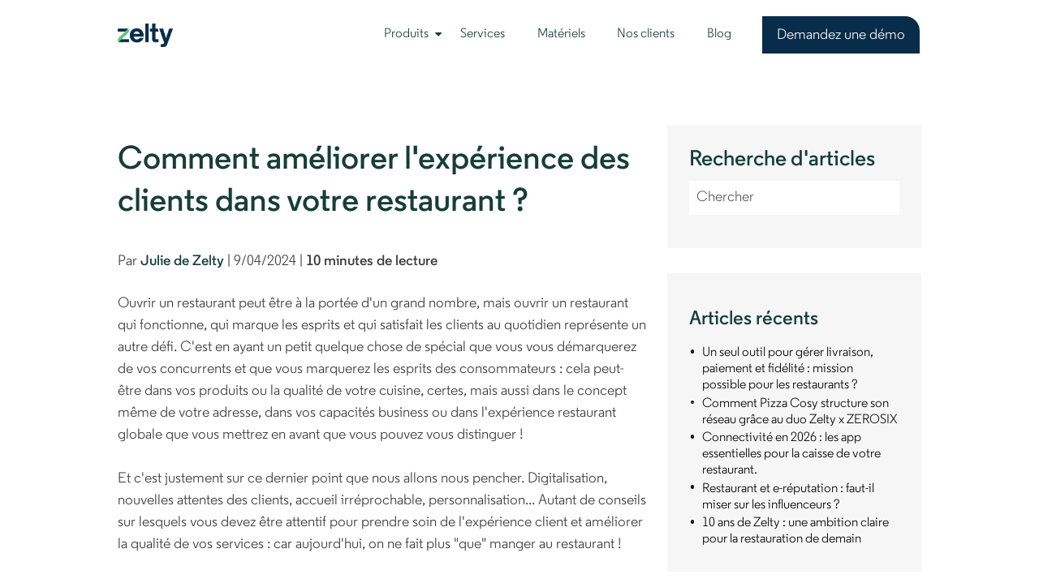

--- FILE ---
content_type: text/html; charset=UTF-8
request_url: https://blog.zelty.fr/ameliorer-experience-clients-restaurant
body_size: 15036
content:
<!doctype html><!--[if lt IE 7]> <html class="no-js lt-ie9 lt-ie8 lt-ie7" lang="fr" > <![endif]--><!--[if IE 7]>    <html class="no-js lt-ie9 lt-ie8" lang="fr" >        <![endif]--><!--[if IE 8]>    <html class="no-js lt-ie9" lang="fr" >               <![endif]--><!--[if gt IE 8]><!--><html class="no-js" lang="fr"><!--<![endif]--><head>
    <meta charset="utf-8">
    <meta http-equiv="X-UA-Compatible" content="IE=edge,chrome=1">
    <meta name="author" content="Julie de Zelty">
    <meta name="description" content="Aujourd'hui, on ne fait que manger dans les restaurants, offrez une expérience unique à vos clients, grâce à votre concept ou la qualité de votre service !">
    <meta name="generator" content="HubSpot">
    <title>Expérience client en restauration : les axes d'amélioration </title>
    <link rel="shortcut icon" href="https://blog.zelty.fr/hubfs/ZELTY%20-%20FAV%20ICON%2002.png">
    
<meta name="viewport" content="width=device-width, initial-scale=1">

    <script src="/hs/hsstatic/jquery-libs/static-1.4/jquery/jquery-1.11.2.js"></script>
<script>hsjQuery = window['jQuery'];</script>
    <meta property="og:description" content="Aujourd'hui, on ne fait que manger dans les restaurants, offrez une expérience unique à vos clients, grâce à votre concept ou la qualité de votre service !">
    <meta property="og:title" content="Expérience client en restauration : les axes d'amélioration ">
    <meta name="twitter:description" content="Aujourd'hui, on ne fait que manger dans les restaurants, offrez une expérience unique à vos clients, grâce à votre concept ou la qualité de votre service !">
    <meta name="twitter:title" content="Expérience client en restauration : les axes d'amélioration ">

    

    
    <style>
a.cta_button{-moz-box-sizing:content-box !important;-webkit-box-sizing:content-box !important;box-sizing:content-box !important;vertical-align:middle}.hs-breadcrumb-menu{list-style-type:none;margin:0px 0px 0px 0px;padding:0px 0px 0px 0px}.hs-breadcrumb-menu-item{float:left;padding:10px 0px 10px 10px}.hs-breadcrumb-menu-divider:before{content:'›';padding-left:10px}.hs-featured-image-link{border:0}.hs-featured-image{float:right;margin:0 0 20px 20px;max-width:50%}@media (max-width: 568px){.hs-featured-image{float:none;margin:0;width:100%;max-width:100%}}.hs-screen-reader-text{clip:rect(1px, 1px, 1px, 1px);height:1px;overflow:hidden;position:absolute !important;width:1px}
</style>

<link rel="stylesheet" href="https://blog.zelty.fr/hubfs/hub_generated/module_assets/1/27502981549/1741995955456/module_Zelty_-_Blog_2020_-_Navigation_Module.min.css">
<link rel="stylesheet" href="/hs/hsstatic/AsyncSupport/static-1.501/sass/comments_listing_asset.css">
<link rel="stylesheet" href="https://blog.zelty.fr/hubfs/hub_generated/module_assets/1/55716228397/1741996036619/module_search_input_zelty.min.css">
<link rel="stylesheet" href="/hs/hsstatic/AsyncSupport/static-1.501/sass/rss_post_listing.css">
    

    
<!--  Added by GoogleAnalytics integration -->
<script>
var _hsp = window._hsp = window._hsp || [];
_hsp.push(['addPrivacyConsentListener', function(consent) { if (consent.allowed || (consent.categories && consent.categories.analytics)) {
  (function(i,s,o,g,r,a,m){i['GoogleAnalyticsObject']=r;i[r]=i[r]||function(){
  (i[r].q=i[r].q||[]).push(arguments)},i[r].l=1*new Date();a=s.createElement(o),
  m=s.getElementsByTagName(o)[0];a.async=1;a.src=g;m.parentNode.insertBefore(a,m)
})(window,document,'script','//www.google-analytics.com/analytics.js','ga');
  ga('create','UA-46551572-4','auto');
  ga('send','pageview');
}}]);
</script>

<!-- /Added by GoogleAnalytics integration -->


<!-- Facebook Pixel Code -->
<script>
!function(f,b,e,v,n,t,s)
{if(f.fbq)return;n=f.fbq=function(){n.callMethod?
n.callMethod.apply(n,arguments):n.queue.push(arguments)};
if(!f._fbq)f._fbq=n;n.push=n;n.loaded=!0;n.version='2.0';
n.queue=[];t=b.createElement(e);t.async=!0;
t.src=v;s=b.getElementsByTagName(e)[0];
s.parentNode.insertBefore(t,s)}(window, document,'script',
'https://connect.facebook.net/en_US/fbevents.js');
fbq('init', '522309291982846');
fbq('track', 'PageView');
</script>

<meta name="google-site-verification" content="Rpc9_CEbSu9_DyrkIiV4Y-CAXc74hq-X6rfvQpltobg">
<link rel="amphtml" href="https://blog.zelty.fr/ameliorer-experience-clients-restaurant?hs_amp=true">

<meta property="og:image" content="https://blog.zelty.fr/hubfs/zelty%20article%20bandeau%20(4).png">
<meta property="og:image:width" content="1280">
<meta property="og:image:height" content="640">
<meta property="og:image:alt" content="experience client">
<meta name="twitter:image" content="https://blog.zelty.fr/hubfs/zelty%20article%20bandeau%20(4).png">
<meta name="twitter:image:alt" content="experience client">

<meta property="og:url" content="https://blog.zelty.fr/ameliorer-experience-clients-restaurant">
<meta name="twitter:card" content="summary_large_image">
<meta name="twitter:creator" content="@zeltyfr">

<link rel="canonical" href="https://blog.zelty.fr/ameliorer-experience-clients-restaurant">

<meta property="og:type" content="article">
<link rel="alternate" type="application/rss+xml" href="https://blog.zelty.fr/rss.xml">
<meta name="twitter:domain" content="blog.zelty.fr">
<script src="//platform.linkedin.com/in.js" type="text/javascript">
    lang: fr_FR
</script>

<meta http-equiv="content-language" content="fr">
<link rel="stylesheet" href="//7052064.fs1.hubspotusercontent-na1.net/hubfs/7052064/hub_generated/template_assets/DEFAULT_ASSET/1768837005847/template_layout.min.css">


<link rel="stylesheet" href="https://blog.zelty.fr/hubfs/hub_generated/template_assets/1/26999234882/1761146013004/template_zelty_style.min.css">




</head>
<body class="   hs-content-id-164260932986 hs-blog-post hs-blog-id-23670724134" style="">
    <div class="header-container-wrapper">
    <div class="header-container container-fluid">

<div class="row-fluid-wrapper row-depth-1 row-number-1 ">
<div class="row-fluid ">
<div class="span12 widget-span widget-type-global_group " style="" data-widget-type="global_group" data-x="0" data-w="12">
<div class="" data-global-widget-path="generated_global_groups/27549157944.html"><div class="row-fluid-wrapper row-depth-1 row-number-1 ">
<div class="row-fluid ">
<div class="span12 widget-span widget-type-custom_widget " style="" data-widget-type="custom_widget" data-x="0" data-w="12">
<div id="hs_cos_wrapper_module_1585131780541226" class="hs_cos_wrapper hs_cos_wrapper_widget hs_cos_wrapper_type_module widget-type-form" style="" data-hs-cos-general-type="widget" data-hs-cos-type="module"><div class="navigation-section">
  <div class="wrapper-header">
    <div class="container">
      <div class="navigation-ctn">
        <div class="header-logo"><a href="https://zelty.fr/"><img src="https://blog.zelty.fr/hubfs/ZELTY-LOGO-01.png" alt="ZELTY-LOGO-01"></a></div>
        <div class="menu custom-menu-primary brickshd-menu js-enabled"><span id="hs_cos_wrapper_module_1585131780541226_" class="hs_cos_wrapper hs_cos_wrapper_widget hs_cos_wrapper_type_menu" style="" data-hs-cos-general-type="widget" data-hs-cos-type="menu"><div id="hs_menu_wrapper_module_1585131780541226_" class="hs-menu-wrapper active-branch flyouts hs-menu-flow-horizontal" role="navigation" data-sitemap-name="default" data-menu-id="27502982288" aria-label="Navigation Menu">
 <ul role="menu">
  <li class="hs-menu-item hs-menu-depth-1" role="none"><a href="javascript:;" role="menuitem">Produits </a></li>
  <li class="hs-menu-item hs-menu-depth-1" role="none"><a href="https://zelty.fr/service.html" role="menuitem">Services</a></li>
  <li class="hs-menu-item hs-menu-depth-1" role="none"><a href="https://zelty.fr/materiels.html" role="menuitem">Matériels </a></li>
  <li class="hs-menu-item hs-menu-depth-1" role="none"><a href="https://zelty.fr/temoignages.html" role="menuitem">Nos clients</a></li>
  <li class="hs-menu-item hs-menu-depth-1" role="none"><a href="https://blog.zelty.fr/" role="menuitem">Blog</a></li>
  <li class="hs-menu-item hs-menu-depth-1" role="none"><a href="https://zelty.fr/contact.html" role="menuitem">Demandez un devis</a></li>
 </ul>
</div></span></div>
        <div class="header-btn">
          <a href="https://zelty.fr/contact.html" style="color:#ffffff;background-color:#082c49">Demandez une démo</a>
        </div>
      </div>
    </div>
  </div>
</div></div>

</div><!--end widget-span -->
</div><!--end row-->
</div><!--end row-wrapper -->

<div class="row-fluid-wrapper row-depth-1 row-number-2 ">
<div class="row-fluid ">
<div class="span12 widget-span widget-type-custom_widget " style="" data-widget-type="custom_widget" data-x="0" data-w="12">
<div id="hs_cos_wrapper_module_158641661951417" class="hs_cos_wrapper hs_cos_wrapper_widget hs_cos_wrapper_type_module" style="" data-hs-cos-general-type="widget" data-hs-cos-type="module"><div style="display:none;">


  
  <ul class="hs-menu-children-wrapper axon-add-m1">
    <li class="hs-menu-item hs-menu-depth-2  submenu-title">Zelty Suite </li>
    
    <li class="menu-item">
      <a href="https://zelty.fr/caisse.html">
        
        
        
        
        
        <img src="https://blog.zelty.fr/hubfs/Zelty%202020/Images/zelty-caisse-logo.svg" alt="zelty-caisse-logo" style="max-width: 100%; height: auto;">
        
        <div class="content-flex">
          <span class="title">Caisse</span><br> 
          <span class="content">La caisse enregistreuse repensée</span>
        </div>

      </a>
    </li>
    
    <li class="menu-item">
      <a href="https://zelty.fr/telecommande.html">
        
        
        
        
        
        <img src="https://blog.zelty.fr/hubfs/Zelty%202020/Images/zelty-remote-logo.svg" alt="zelty-remote-logo" style="max-width: 100%; height: auto;">
        
        <div class="content-flex">
          <span class="title">Télécommande</span><br> 
          <span class="content"><span> Pour la prise de commande à la table du client </span></span>
        </div>

      </a>
    </li>
    
    <li class="menu-item">
      <a href="https://zelty.fr/cuisine.html">
        
        
        
        
        
        <img src="https://blog.zelty.fr/hubfs/Zelty%202020/Images/zelty-kitchen-logo.svg" alt="zelty-kitchen-logo" style="max-width: 100%; height: auto;">
        
        <div class="content-flex">
          <span class="title">KDS</span><br> 
          <span class="content"><span> Connectez cuisine &amp; salle </span></span>
        </div>

      </a>
    </li>
    
    <li class="menu-item">
      <a href="https://zelty.fr/borne.html">
        
        
        
        
        
        <img src="https://blog.zelty.fr/hubfs/Zelty%202020/Images/zelty-borne-logo.svg" alt="zelty-borne-logo" style="max-width: 100%; height: auto;">
        
        <div class="content-flex">
          <span class="title">Borne</span><br> 
          <span class="content"><span> Améliorez l'expérience client </span></span>
        </div>

      </a>
    </li>
    
    <li class="menu-item">
      <a href="https://zelty.fr/eshop.html">
        
        
        
        
        
        <img src="https://blog.zelty.fr/hubfs/Zelty%202020/Images/zelty-eshop-logo.svg" alt="zelty-eshop-logo" style="max-width: 100%; height: auto;">
        
        <div class="content-flex">
          <span class="title">Eshop</span><br> 
          <span class="content"><span> Permettez a vos clients de commander en ligne </span></span>
        </div>

      </a>
    </li>
    
    <li class="menu-item">
      <a href="https://zelty.fr/fidelite.html">
        
        
        
        
        
        <img src="https://blog.zelty.fr/hubfs/Zelty%202020/Images/zelty-fid-logo.svg" alt="zelty-fid-logo" style="max-width: 100%; height: auto;">
        
        <div class="content-flex">
          <span class="title">Fidélité</span><br> 
          <span class="content"><span> Récompensez vos clients </span></span>
        </div>

      </a>
    </li>
    
    <li class="menu-item">
      <a href="https://zelty.fr/controle.html">
        
        
        
        
        
        <img src="https://blog.zelty.fr/hubfs/Zelty%202020/Images/zelty-bo-logo.svg" alt="zelty-bo-logo" style="max-width: 100%; height: auto;">
        
        <div class="content-flex">
          <span class="title">Contrôle</span><br> 
          <span class="content"><span> Pilotez vos restaurants à tout moment </span></span>
        </div>

      </a>
    </li>
    
    <li class="menu-item">
      <a href="https://zelty.fr/livraison.html">
        
        
        
        
        
        <img src="https://blog.zelty.fr/hubfs/Zelty%202020/Images/logo-livraison.svg" alt="logo-livraison" style="max-width: 100%; height: auto;">
        
        <div class="content-flex">
          <span class="title">Livraison</span><br> 
          <span class="content"><span> Gestion des livraisons simplifiée </span></span>
        </div>

      </a>
    </li>
    
    <li class="menu-item">
      <a href="https://zelty.fr/reservation-en-ligne.html">
        
        
        
        
        
        <img src="https://blog.zelty.fr/hubfs/Zelty%202020/Images/logo-reservation.svg" alt="logo-reservation" style="max-width: 100%; height: auto;">
        
        <div class="content-flex">
          <span class="title">Réservation</span><br> 
          <span class="content"><span> Permettez à vos clients de réserver en ligne </span></span>
        </div>

      </a>
    </li>
    
  </ul>

  
</div></div>

</div><!--end widget-span -->
</div><!--end row-->
</div><!--end row-wrapper -->
</div>
</div><!--end widget-span -->
</div><!--end row-->
</div><!--end row-wrapper -->

    </div><!--end header -->
</div><!--end header wrapper -->

<div class="body-container-wrapper">
    <div class="body-container container-fluid">

<div class="row-fluid-wrapper row-depth-1 row-number-1 ">
<div class="row-fluid ">
<div class="span12 widget-span widget-type-cell container z-post-blog" style="" data-widget-type="cell" data-x="0" data-w="12">

<div class="row-fluid-wrapper row-depth-1 row-number-2 ">
<div class="row-fluid ">
<div class="span8 widget-span widget-type-cell z-post-left" style="" data-widget-type="cell" data-x="0" data-w="8">

<div class="row-fluid-wrapper row-depth-1 row-number-3 ">
<div class="row-fluid ">
<div class="span12 widget-span widget-type-custom_widget " style="" data-widget-type="custom_widget" data-x="0" data-w="12">
<div id="hs_cos_wrapper_module_151388194052436" class="hs_cos_wrapper hs_cos_wrapper_widget hs_cos_wrapper_type_module widget-type-blog_content" style="" data-hs-cos-general-type="widget" data-hs-cos-type="module">
    <div class="blog-section">
<div class="blog-post-wrapper cell-wrapper">
<div class="blog-section">
<div class="blog-post-wrapper cell-wrapper">
<div class="section post-header">
<h1><span id="hs_cos_wrapper_name" class="hs_cos_wrapper hs_cos_wrapper_meta_field hs_cos_wrapper_type_text" style="" data-hs-cos-general-type="meta_field" data-hs-cos-type="text">Comment améliorer l'expérience des clients dans votre restaurant ?</span></h1>
</div>
<div id="hubspot-author_data" class="hubspot-editable" data-hubspot-form-id="author_data" data-hubspot-name="Blog Author">
<div class="author-content">
Par
<a class="author-link" href="https://blog.zelty.fr/author/julie-de-zelty">Julie de Zelty </a> |  9/04/2024  |  
<span>10 minutes de lecture </span>
</div>
</div>
<div class="section post-body">
<span id="hs_cos_wrapper_post_body" class="hs_cos_wrapper hs_cos_wrapper_meta_field hs_cos_wrapper_type_rich_text" style="" data-hs-cos-general-type="meta_field" data-hs-cos-type="rich_text"><p data-pm-slice="1 1 []">Ouvrir un restaurant peut être à la portée d'un grand nombre, mais ouvrir un restaurant qui fonctionne, qui marque les esprits et qui satisfait les clients au quotidien représente un autre défi. C'est en ayant un petit quelque chose de spécial que vous vous démarquerez de vos concurrents et que vous marquerez les esprits des consommateurs : cela peut-être dans vos produits ou la qualité de votre cuisine, certes, mais aussi dans le concept même de votre adresse, dans vos capacités business ou dans l'expérience restaurant globale que vous mettrez en avant que vous pouvez vous distinguer !</p>
<!--more--><p>Et c'est justement sur ce dernier point que nous allons nous pencher. Digitalisation, nouvelles attentes des clients, accueil irréprochable, personnalisation... Autant de conseils sur lesquels vous devez être attentif pour prendre soin de l'expérience client et améliorer la qualité de vos services : car aujourd'hui, on ne fait plus "que" manger au restaurant !</p>
<h2><!--HubSpot Call-to-Action Code --><span class="hs-cta-wrapper" id="hs-cta-wrapper-a40135ed-b0d4-4832-ba43-add1b0355d49"><span class="hs-cta-node hs-cta-a40135ed-b0d4-4832-ba43-add1b0355d49" id="hs-cta-a40135ed-b0d4-4832-ba43-add1b0355d49"><!--[if lte IE 8]><div id="hs-cta-ie-element"></div><![endif]--><a href="https://cta-redirect.hubspot.com/cta/redirect/6893556/a40135ed-b0d4-4832-ba43-add1b0355d49"><img class="hs-cta-img" id="hs-cta-img-a40135ed-b0d4-4832-ba43-add1b0355d49" style="border-width:0px;" height="200" width="1322" src="https://no-cache.hubspot.com/cta/default/6893556/a40135ed-b0d4-4832-ba43-add1b0355d49.png" alt="guide anti fraude"></a></span><script charset="utf-8" src="/hs/cta/cta/current.js"></script><script type="text/javascript"> hbspt.cta._relativeUrls=true;hbspt.cta.load(6893556, 'a40135ed-b0d4-4832-ba43-add1b0355d49', {"useNewLoader":"true","region":"na1"}); </script></span><!-- end HubSpot Call-to-Action Code --></h2>
<h2>Bien connaître sa clientèle et ses besoins</h2>
<p>En premier lieu, tout bon restaurateur doit connaître sa clientèle sur le bout des doigts. Vous devez prendre en compte et noter une multitude de critères, comme leur âge, les quartiers dans lesquels ils vivent, leur mode de vie, peut-être même leurs métiers, leurs goûts... Plus vous connaîtrez vos consommateurs, plus vous pourrez répondre précisément à leurs besoins et à leurs attentes, et plus vous pourrez anticiper leurs demandes.</p>
<p>Bien sûr, ces conseils s'adressent aux restaurants déjà installés mais sont à avoir aussi en tête si vous comptez ouvrir une franchise ou un restaurant insolite par exemple !</p>
<p>Voici différents conseils à avoir en tête, que vous soyez basé à Paris, Lyon ou ailleurs :</p>
<ul>
<li>
<p><strong>Posez des questions à vos clients</strong>, notamment au moment de régler, pour vous renseigner si tout s'est bien passé, s'il y a des choses qu'ils ont un peu moins appréciées, comment s'est déroulé le service, est-ce que les plats leur ont plu, etc.</p>
</li>
<li>
<p>Dans l'idéal, vous pouvez également leur envoyer <strong>un petit questionnaire de satisfaction</strong>. Servez-vous de leur adresse e-mail récupérée lors de la réservation pour vous assurer qu'ils ont apprécié leur repas dans votre restaurant, qu'ils ont trouvé l'accueil chaleureux, le cadre agréable etc et, dans le cas contraire, savoir pourquoi.</p>
</li>
<li>
<p><strong>Prenez en compte les avis clients sur Google My Business</strong>. C'est un peu la vitrine de votre restaurant sur Internet, vous devez aussi bien répondre aux bons qu'aux mauvais avis et analyser ces retours clients.</p>
</li>
<li>
<p>N'hésitez pas à réaliser <a href="https://blog.zelty.fr/etapes-creer-chaine-restaurants">des études de marché</a> (logiquement, vous en aurez réalisé une avant votre ouverture). Il est toujours bon de la mettre constamment à jour en fonction de l'évolution de votre quartier, des concurrents, de vos offres et donc de votre clientèle cible.</p>
</li>
</ul>
<h2>Améliorer l'accueil et le service client</h2>
<p>Une fois que votre clientèle n'a plus aucun secret pour vous, c'est le moment de passer à l'étape suivante ! Les consommateurs attendent de vivre une expérience du début à la fin de leur arrivée dans votre restaurant, que leurs sens soient en éveil et qu'ils se souviennent du passage dans votre enseigne.</p>
<p>Si un client rentre et est mal accueilli par un serveur qui dit à peine bonjour et qui ne sourit pas, son expérience va de suite être impactée par cela. Vous devez créer une émotion positive pour que la personne s'en souvienne, en parle autour d'elle et n'attende qu'une chose : revenir manger dans votre établissement ! Voici quelques idées pour vous aider :</p>
<ul>
<li>
<p><strong>Instaurer un fichier de suivi client</strong> pour pouvoir personnaliser leur expérience, noter par exemple leurs allergies, leurs préférences etc, vous pourrez ainsi personnaliser leur prochaine venue et marquer leur esprit. Cela peut aussi être fait automatiquement par certaines <a href="https://www.zelty.fr/pourquoi-zelty/zelty-partenaire-digitalisation-restaurant">API complémentaires</a> à votre logiciel de caisse.</p>
</li>
<li>
<p>Mettre en place <strong>un programme de fidélisation client</strong> <em>(</em><a href="https://www.heypongo.com/"><em>Hey Pongo</em></a><em>, </em><a href="https://www.como.com/"><em>Como</em></a><em>, </em><a href="https://zerosix.com/"><em>Zérosix</em></a><em>, </em><a href="https://obypay.com/"><em>Obypay</em></a><em> ...)</em> : vous pourrez leur offrir des réductions et des offres exclusives, envoyer un mail le jour de leur anniversaire et par la même occasion proposer une réduction pour leur prochain repas.</p>
</li>
<li>
<p><strong>Animer les réseaux sociaux</strong>, comme Facebook et Instagram qui sont également un excellent outil pour comprendre vos clients et améliorer votre service. Servez-vous-en pour poser des questions en stories, effectuer des sondages sur de nouveaux plats, établir un lien privilégié avec eux en présentant l'équipe et le chef de cuisine par exemple, partager quelques recettes, etc. C'est un excellent moyen d'interagir au maximum avec votre audience pour créer une relation de proximité avec vos clients, pour qu'ils se sentent comme à la maison, et non comme des convives inconnus !</p>
<p>&nbsp;</p>
</li>
</ul>
<p><span style="font-size: 40px; font-weight: bold; color: #163e34;">Avoir un logiciel de caisse sur tablette efficace</span></p>
<p>Nous y revoilà, votre logiciel de caisse va être votre meilleur allié du quotidien pour améliorer l'expérience de vos clients dans votre restaurant. Pourquoi ? C'est simple, de nombreuses fonctionnalités (comme chez Zelty bien sûr) ont été pensées pour vous faciliter la tâche et rendre votre quotidien plus simple et efficace pour vous et vos clients ! On pense par exemple à ces différents points :</p>
<ul>
<li>
<p><strong>La connexion directe avec le TPE </strong><em>(</em><a href="https://yavin.com/paid-g-cdefense/?gad_source=1&amp;gclid=CjwKCAjwt-OwBhBnEiwAgwzrUttOXUmYq0I32FCh_X8GmKraNBgl7UV9IqaJnt-mY6gnakcDd74txhoCdYkQAvD_BwE"><em>Yavin</em></a><em>, </em><a href="https://sundayapp.com/fr/"><em>Sunday</em></a><em> ...)</em>, adaptée pour tous types de restaurants. Ce système vous fera gagner un temps précieux lors de l'encaissement, notamment en pleine période de rush !</p>
</li>
<li>
<p><strong>La gestion des plateformes de livraison</strong> : fini toutes les tablettes qui prennent de la place et ne sont pas très esthétiques sur le comptoir. Grâce à notre logiciel, tout est centralisé au même endroit et sera beaucoup plus clair pour vous et vos employés.</p>
</li>
<li>
<p><strong>La gestion des stocks</strong> <em>(</em><a href="https://www.inpulse.ai/"><em>Inpulse</em></a><em>, </em><a href="https://mapal-os.com/fr/"><em>Mapal</em></a><em>, </em><a href="https://www.yokitup.com/stock?utm_source=google&amp;utm_medium=cpc&amp;utm_campaign=18197490903&amp;utm_content=143998591338&amp;utm_term=&amp;gad_source=1&amp;gclid=CjwKCAjwt-OwBhBnEiwAgwzrUrk9TbYw7kmVvlanbRztpovH1wZ-Blj-tCn2QZcVdb8ezhGzwITeVRoC9GUQAvD_BwE"><em>Yokitup</em></a><em> ...)</em> : gérez vos stocks en temps réel directement depuis votre logiciel de caisse. De cette manière, soyez toujours à l'abri des ruptures de stocks et des surprises de dernières minutes pour vos clients.</p>
</li>
<li>
<p><strong>La réservation en ligne</strong> <em>(</em><a href="https://www.zenchef.com/fr"><em>ZenChef</em></a><em>)</em> : consultez et gérez toutes vos réservations sur une même plateforme. Comme ça, vous pourrez informer vos clients sur leur demande, gérer vos plans de salle et éviter les erreurs ou les oublis qui sont toujours désagréables pour tout le monde.</p>
</li>
<li>
<p>Et bien d'autres ! Profitez d'intégrations de nombreuses applications pour vous aider à agir dans toutes les tâches dont vous auriez besoin au quotidien et pour personnaliser au maximum vos besoins et donc votre efficacité.</p>
</li>
</ul>
<h2><img src="https://blog.zelty.fr/hs-fs/hubfs/zelty%20article%20bandeau%20(4).png?width=1280&amp;height=640&amp;name=zelty%20article%20bandeau%20(4).png" width="1280" height="640" loading="lazy" alt="zelty article bandeau (4)" style="height: auto; max-width: 100%; width: 1280px;" srcset="https://blog.zelty.fr/hs-fs/hubfs/zelty%20article%20bandeau%20(4).png?width=640&amp;height=320&amp;name=zelty%20article%20bandeau%20(4).png 640w, https://blog.zelty.fr/hs-fs/hubfs/zelty%20article%20bandeau%20(4).png?width=1280&amp;height=640&amp;name=zelty%20article%20bandeau%20(4).png 1280w, https://blog.zelty.fr/hs-fs/hubfs/zelty%20article%20bandeau%20(4).png?width=1920&amp;height=960&amp;name=zelty%20article%20bandeau%20(4).png 1920w, https://blog.zelty.fr/hs-fs/hubfs/zelty%20article%20bandeau%20(4).png?width=2560&amp;height=1280&amp;name=zelty%20article%20bandeau%20(4).png 2560w, https://blog.zelty.fr/hs-fs/hubfs/zelty%20article%20bandeau%20(4).png?width=3200&amp;height=1600&amp;name=zelty%20article%20bandeau%20(4).png 3200w, https://blog.zelty.fr/hs-fs/hubfs/zelty%20article%20bandeau%20(4).png?width=3840&amp;height=1920&amp;name=zelty%20article%20bandeau%20(4).png 3840w" sizes="(max-width: 1280px) 100vw, 1280px"></h2>
<h2>Optimiser la prise de commande</h2>
<p>La prise de commande est une étape clef pour vos clients, c'est un moment qui fait partie intégrante de leur expérience dans votre établissement. Vous devez donc vous assurer de leur satisfaction et mettre les choses en place nécessaires pour cela.</p>
<p>Tout d'abord avec votre principal allié dans l'encaissement, qui est bien sûr votre <a href="https://www.zelty.fr/"><strong>logiciel de caisse</strong></a> et toutes les fonctionnalités complémentaires qu'il contient. Ils seront un allié de taille pour assurer votre efficacité, celle de votre chef et de vos employés.</p>
<p><strong>La télécommande</strong> aussi, qui permet de prendre la commande à table et de l'envoyer directement en cuisine et/ou d'encaisser à table avec un TPE. Une fonctionnalité qui fait gagner un temps précieux, permet d'éviter les erreurs de lecture et donc de laisser de bons souvenirs dans la tête de vos clients.</p>
<p>Vous pouvez également penser à mettre en place des <strong>QR codes sur les tables,</strong> qui permettront aux clients de consulter le menu sans attendre qu'une personne vienne les voir. C'est une bonne solution surtout s'ils sont pressés, mais aussi car ils peuvent voir des photos des plats, les détails des compositions et donc être sûrs de leur choix !</p>
<p>Vous avez également la possibilité d'installer des <a href="https://blog.zelty.fr/franchise-avantages-borne-commande-pour-restaurants"><strong>bornes de commandes</strong></a> (<a href="https://www.tabesto.com/?utm_source=adwords&amp;utm_campaign=11868035518&amp;utm_medium=ppc&amp;utm_term=tabesto&amp;utm_term=tabesto&amp;utm_campaign=FR+-+Branded&amp;utm_source=adwords&amp;utm_medium=ppc&amp;hsa_acc=5181495488&amp;hsa_cam=11868035518&amp;hsa_grp=115453152916&amp;hsa_ad=599463189774&amp;hsa_src=g&amp;hsa_tgt=kwd-765943548660&amp;hsa_kw=tabesto&amp;hsa_mt=p&amp;hsa_net=adwords&amp;hsa_ver=3&amp;gad_source=1&amp;gclid=CjwKCAjwt-OwBhBnEiwAgwzrUsX-JIiN3TupqNYok3srbGd7xSRz6dPj0oCORIRFHEl2IaiJpqyJnhoCNwoQAvD_BwE"><em>Tabesto</em></a><em>, </em><a href="https://belorder.com/"><em>Belorder</em></a><em>, </em><a href="https://obypay.com/"><em>Obypay</em></a><em>, </em><a href="https://acrelec.com/fr/"><em>Acrelec</em></a><em>, </em><a href="https://www.merim-groupe.com/"><em>Merim</em></a><em> ...)</em> dans votre restaurant pour diminuer les temps d'attente, surtout pour les établissements qui font des menus à emporter. Une solution très efficace et adoptée par de nombreux professionnels notamment à Paris et dans les grandes villes où le moment du rush ne pardonne pas ! Les temps d'attente en caisse sont ainsi minimisés et les erreurs humaines limitées et cela permet d'offrir une expérience nouvelle aux clients pour leur dîner.</p>
<p>Enfin, faites <strong>un menu le plus clair possible</strong>, qui donne envie en un coup d'œil ; les clients apprécient de savoir ce qu'il y a dans leur assiette, les produits utilisés, leurs provenances, s'ils sont faits maison etc. Si trop de plats différents sont à la carte ou que le menu est mal agencé, cela peut laisser un sentiment de confusion qui n'est pas forcément très agréable et laissera un mauvais souvenir de l'établissement.</p>
<h2>Proposer une expérience client originale</h2>
<p>Vous l'avez compris pour améliorer l'expérience client il est important d'être efficace et de marquer (dans le bon sens) l'esprit du client. Pour cela vous pouvez également proposer des choses qui sortent de l'ordinaire :</p>
<ul>
<li>
<p>On pense par exemple <strong>aux restaurants immersifs</strong>, une fois la porte passée les clients sont plongés dans un univers bien à part. Que ça soit grâce à la décoration, à la musique, au service, à la vaisselle, tous les moyens sont bons pour les transporter dans une bulle et dans votre univers. On pense notamment aux restaurants Dans le Noir mais aussi à notre client <a href="https://www.ephemera-group.com/">Ephemera</a> ou à des étoilés qui nous transportent ailleurs le temps d'un repas.</p>
</li>
<li>
<p>Vous pouvez également proposer une <strong>véritable expérience culinaire au travers des sens</strong>. Jouez sur le regard avec par exemple une démonstration au moment du service (faire flamber un aliment, amener la meule de fromage pour le râper à table...). Cela se fait beaucoup dans les restaurants gastronomiques où les clients en plus de manger vont vivre une véritable expérience. Une expérience sensorielle qui plait surtout pour les dîners romantiques.</p>
</li>
<li>
<p>Toujours dans l'optique de marquer les esprits, cela peut également passer par <strong>un lieu original</strong>. La déco et l'ambiance de votre restaurant sont primordiales, sortez des sentiers battus et proposer votre touche à vous, essayez de mettre en avant ce qui vous démarque de vos concurrents !</p>
</li>
</ul>
<h2>Former convenablement votre personnel</h2>
<p>C'est notamment grâce à votre personnel que vous pourrez faire la différence et proposer une expérience client à la hauteur. On ne parlera jamais assez de l'importance d'un bon chef, qui aura à cœur de satisfaire les sens des clients et d'assurer un bon fonctionnement de ses équipes en cuisine. <strong>Assurez-vous de recruter les bonnes personnes</strong> pour une cohésion d'équipe au top, cela se ressentira jusque dans l'assiette.</p>
<p>Il est également primordial que <strong>vos employés connaissent le restaurant sur le bout des doigts</strong> pour être les plus efficace possible. Cela passe par connaître le plan de salle et les numéros des tables par cœur pour éviter les confusions et donc s'assurer que le client soit bien servi. Et surtout, ne pas hésiter à (re)venir en restaurant pour booster ponctuellement les équipes d'années en années, pour les accompagner au mieux !</p>
<p>Pour terminer, nous aimerions également insister sur l'importance de bien former votre personnel et d'avoir une communication claire avec eux. N'hésitez pas à leur proposer des formations et des séminaires pour maintenir la bonne cohésion d'équipe et leur apporter des compétences complémentaires si besoin.</p>
<p>La première impression est toujours la plus importante, un client ressentira toujours si vos employés ne sont pas épanouis dans leur travail et si l'ambiance n'est pas bonne !</p>
<p><!--HubSpot Call-to-Action Code --><span class="hs-cta-wrapper" id="hs-cta-wrapper-0d2351a6-8e77-4b25-ae31-22cd0e2c7569"><span class="hs-cta-node hs-cta-0d2351a6-8e77-4b25-ae31-22cd0e2c7569" id="hs-cta-0d2351a6-8e77-4b25-ae31-22cd0e2c7569"><!--[if lte IE 8]><div id="hs-cta-ie-element"></div><![endif]--><a href="https://cta-redirect.hubspot.com/cta/redirect/6893556/0d2351a6-8e77-4b25-ae31-22cd0e2c7569"><img class="hs-cta-img" id="hs-cta-img-0d2351a6-8e77-4b25-ae31-22cd0e2c7569" style="border-width:0px;" height="726" width="1322" src="https://no-cache.hubspot.com/cta/default/6893556/0d2351a6-8e77-4b25-ae31-22cd0e2c7569.png" alt="Guide anti fraude"></a></span><script charset="utf-8" src="/hs/cta/cta/current.js"></script><script type="text/javascript"> hbspt.cta._relativeUrls=true;hbspt.cta.load(6893556, '0d2351a6-8e77-4b25-ae31-22cd0e2c7569', {"useNewLoader":"true","region":"na1"}); </script></span><!-- end HubSpot Call-to-Action Code --></p></span>
</div>
</div>
</div>
<!-- Optional: Blog Author Bio Box -->
</div>
</div>
</div>

</div><!--end widget-span -->
</div><!--end row-->
</div><!--end row-wrapper -->

<div class="row-fluid-wrapper row-depth-1 row-number-4 ">
<div class="row-fluid ">
<div class="span12 widget-span widget-type-custom_widget z-list-right right-post" style="" data-widget-type="custom_widget" data-x="0" data-w="12">
<div id="hs_cos_wrapper_module_158563564713839" class="hs_cos_wrapper hs_cos_wrapper_widget hs_cos_wrapper_type_module widget-type-form" style="" data-hs-cos-general-type="widget" data-hs-cos-type="module"><div class="bl-news-section blog-right-max" style="background-color:#f6f6f6">
  <div class="bl-news-ctn">
    <div class="bl-news-title">
      <h4>Inscrivez-vous à la newsletter</h4>
    </div>
    <div class="bl-news-form">
       
	

 

	<span id="hs_cos_wrapper_module_158563564713839_" class="hs_cos_wrapper hs_cos_wrapper_widget hs_cos_wrapper_type_form" style="" data-hs-cos-general-type="widget" data-hs-cos-type="form">
<div id="hs_form_target_module_158563564713839"></div>








</span>


    </div>    
  </div>
</div></div>

</div><!--end widget-span -->
</div><!--end row-->
</div><!--end row-wrapper -->

<div class="row-fluid-wrapper row-depth-1 row-number-5 ">
<div class="row-fluid ">
<div class="span12 widget-span widget-type-custom_widget " style="" data-widget-type="custom_widget" data-x="0" data-w="12">
<div id="hs_cos_wrapper_module_1585555882675308" class="hs_cos_wrapper hs_cos_wrapper_widget hs_cos_wrapper_type_module" style="" data-hs-cos-general-type="widget" data-hs-cos-type="module">
<div class="ppp-author-content new-aut  full-contentaa ">
  
  <div class="ppp-author-content-left">
    <div class="hs-author-avatar "> 
      <a href="https://blog.zelty.fr/author/julie-de-zelty">
        <img alt="Julie de Zelty" src="https://blog.zelty.fr/hubfs/image%20(3).png">
      </a> 
    </div> 
  </div> 
   
  <div class="ppp-author-content-right ">
    <a href="https://blog.zelty.fr/author/julie-de-zelty"><h3>Julie de Zelty</h3></a>
    <p>J'aide et je conseille les restaurateurs dans la digitalisation de leurs restaurants</p>
    
    <div class="hs-author-social-section">
      <div class="new-authore hs-author-social-links">
        
        <a href="https://www.facebook.com/zeltyfr/" target="_blank" class="hs-author-social-link "><img src="https://blog.zelty.fr/hubfs/Zelty%202020/Images/facebook-58cd9728.svg"> </a>
        
        
        <a href="https://www.linkedin.com/company/zelty/" target="_blank" class="hs-author-social-link "><img src="https://blog.zelty.fr/hubfs/Zelty%202020/Images/linkedin-ce325a30.svg"></a>
        
        
        <a href="https://twitter.com/zeltyfr" target="_blank" class="hs-author-social-link "><img src="https://blog.zelty.fr/hubfs/Zelty%202020/Images/twitter-496e4d23.svg"></a>
        
      </div>
    </div>
    
  </div>
</div>



<div class="custom-post-pagination">
  <div class="custom-inner-pagination">

    
    <div class="rowItem col-sm-12 col-md-6 btTextLeft">
      <h4 class="nbs nsPrev">
        <a href="/france-enseignes-sucrees-incontournables">
          <span class="nbsImage">
            <span class="nbsImgHolder" style="background-image:url('https://blog.zelty.fr/hubfs/spots%20sucr%C3%A9s%20zelty.png');">
            </span>
          </span>
          <span class="nbsItem">
            <span class="nbsDir">Article précédent</span>
            <span class="nbsTitle">10 enseignes sucrées qui cartonnent en France</span>
          </span>
        </a>
      </h4>
    </div>
    

    
    <div class="rowItem col-sm-12 col-md-6 btTextRight">
      <h4 class="nbs nsNext">
        <a href="/conseils-performer-pendant-jo">

          <span class="nbsItem">
            <span class="nbsDir">Article suivant</span>
            <span class="nbsTitle">Restauration : nos conseils pour performer pendant les JO</span>
          </span>
          <span class="nbsImage">
            <span class="nbsImgHolder" style="background-image:url('https://blog.zelty.fr/hubfs/zelty%20article%20bandeau%20%286%29.png');"></span>
          </span>
        </a>
      </h4>
    </div>
    

  </div>
</div></div>

</div><!--end widget-span -->
</div><!--end row-->
</div><!--end row-wrapper -->

<div class="row-fluid-wrapper row-depth-1 row-number-6 ">
<div class="row-fluid ">
<div class="span12 widget-span widget-type-custom_widget " style="" data-widget-type="custom_widget" data-x="0" data-w="12">
<div id="hs_cos_wrapper_module_1585556856950354" class="hs_cos_wrapper hs_cos_wrapper_widget hs_cos_wrapper_type_module" style="" data-hs-cos-general-type="widget" data-hs-cos-type="module">
<div class="related-blog-sections">
  <h4>
    Ces articles peuvent vous intéresser
  </h4>
  <div class="related-blog-itemflex">
    
    
    
    
            
      
    <div class="related-blog-item">
      <div class="related-blog-img" style=" background:url('https://blog.zelty.fr/hubfs/Pizza_Cosy_Zelty_Zerosix_Novembre_2025_S%C3%A9bastien_Dray_85-jpg.jpeg');background-size: cover;  background-position: center top;"></div>
        <div class="set-bottom">
          <div class="related-blog-title">                
            <h2> <a href="https://blog.zelty.fr/structurer-reseau-avec-duo-zelty-x-zerosix-pizza-cosy" title="Post Title"> Comment Pizza Cosy structure son réseau grâce au duo Zelty x ZEROSIX </a></h2>
          </div>
        </div>
    </div>
    
    
    
            
      
    <div class="related-blog-item">
      <div class="related-blog-img" style=" background:url('https://blog.zelty.fr/hubfs/zelty%20article%20bandeau%20%2836%29-1.png');background-size: cover;  background-position: center top;"></div>
        <div class="set-bottom">
          <div class="related-blog-title">                
            <h2> <a href="https://blog.zelty.fr/qr-code-levier-performance" title="Post Title"> QR code en salle : levier durable de performance ou gadget ? </a></h2>
          </div>
        </div>
    </div>
    
    
    
            
      
    <div class="related-blog-item">
      <div class="related-blog-img" style=" background:url('https://blog.zelty.fr/hubfs/Image%20Bank%202023%20Blog/enseignes%20restauration%20trad.jpeg');background-size: cover;  background-position: center top;"></div>
        <div class="set-bottom">
          <div class="related-blog-title">                
            <h2> <a href="https://blog.zelty.fr/6-idees-booster-ventes-restaurant-augmenter-rentabilite" title="Post Title"> 6 idées pour booster les ventes et la rentabilité de votre restaurant </a></h2>
          </div>
        </div>
    </div>
    
    
    
    
    
  </div>
</div>



<script>
$( document ).ready(function() {
  if($('.related-blog-itemflex').size() == '0') {
    $('.related-blog-sections').remove()
  }
  if($('.related-blog-itemflex').size() == '1') {
    $('.related-blog-itemflex').parent().addClass('no-remove')
  }
  if($('.related-blog-itemflex').size() == '2') {
    $('.related-blog-itemflex').parent().addClass('no-remove')
  }
});
</script></div>

</div><!--end widget-span -->
</div><!--end row-->
</div><!--end row-wrapper -->

<div class="row-fluid-wrapper row-depth-1 row-number-7 ">
<div class="row-fluid ">
<div class="span12 widget-span widget-type-custom_widget form-heder" style="" data-widget-type="custom_widget" data-x="0" data-w="12">
<div id="hs_cos_wrapper_module_1585723306317116" class="hs_cos_wrapper hs_cos_wrapper_widget hs_cos_wrapper_type_module widget-type-header" style="" data-hs-cos-general-type="widget" data-hs-cos-type="module">



<span id="hs_cos_wrapper_module_1585723306317116_" class="hs_cos_wrapper hs_cos_wrapper_widget hs_cos_wrapper_type_header" style="" data-hs-cos-general-type="widget" data-hs-cos-type="header"><h4>Laissez nous votre commentaire</h4></span></div>

</div><!--end widget-span -->
</div><!--end row-->
</div><!--end row-wrapper -->

<div class="row-fluid-wrapper row-depth-1 row-number-8 ">
<div class="row-fluid ">
<div class="span12 widget-span widget-type-custom_widget " style="" data-widget-type="custom_widget" data-x="0" data-w="12">
<div id="hs_cos_wrapper_module_1585556023233348" class="hs_cos_wrapper hs_cos_wrapper_widget hs_cos_wrapper_type_module widget-type-blog_comments" style="" data-hs-cos-general-type="widget" data-hs-cos-type="module"><span id="hs_cos_wrapper_module_1585556023233348_blog_comments" class="hs_cos_wrapper hs_cos_wrapper_widget hs_cos_wrapper_type_blog_comments" style="" data-hs-cos-general-type="widget" data-hs-cos-type="blog_comments">
<div class="section post-footer">
    <div id="comments-listing" class="new-comments"></div>
    
      <div id="hs_form_target_ebd3c8ae-e0b3-4aa0-863d-d04cb1ffe4f7"></div>
      
      
      
      
    
</div>

</span></div>

</div><!--end widget-span -->
</div><!--end row-->
</div><!--end row-wrapper -->

</div><!--end widget-span -->
<div class="span4 widget-span widget-type-cell z-list-right" style="" data-widget-type="cell" data-x="8" data-w="4">

<div class="row-fluid-wrapper row-depth-1 row-number-9 ">
<div class="row-fluid ">
<div class="span12 widget-span widget-type-custom_widget " style="" data-widget-type="custom_widget" data-x="0" data-w="12">
<div id="hs_cos_wrapper_module_1632225497316412" class="hs_cos_wrapper hs_cos_wrapper_widget hs_cos_wrapper_type_module" style="" data-hs-cos-general-type="widget" data-hs-cos-type="module">

<div class="hs-search-field"> 
    <div class="hs-search-field__bar"> 
      <form action="/hs-search-results">
        
          <label for="term">Recherche d'articles</label>
        
        <input type="text" class="hs-search-field__input" name="term" autocomplete="off" aria-label="Recherche d'articles" placeholder="Chercher">
        
        
        
        
          <input type="hidden" name="type" value="BLOG_POST">
        
        

        
      </form>
    </div>
    <ul class="hs-search-field__suggestions"></ul>
</div></div>

</div><!--end widget-span -->
</div><!--end row-->
</div><!--end row-wrapper -->

<div class="row-fluid-wrapper row-depth-1 row-number-10 ">
<div class="row-fluid ">
<div class="span12 widget-span widget-type-custom_widget blog-right-max" style="" data-widget-type="custom_widget" data-x="0" data-w="12">
<div id="hs_cos_wrapper_module_151388198434367" class="hs_cos_wrapper hs_cos_wrapper_widget hs_cos_wrapper_type_module widget-type-post_listing" style="" data-hs-cos-general-type="widget" data-hs-cos-type="module">
  


<span id="hs_cos_wrapper_module_151388198434367_" class="hs_cos_wrapper hs_cos_wrapper_widget hs_cos_wrapper_type_post_listing" style="" data-hs-cos-general-type="widget" data-hs-cos-type="post_listing"><div class="block">
  <h3>Articles récents</h3>
  <div class="widget-module">
    <ul class="hs-hash-2143767245-1768846628243">
    </ul>
  </div>
</div>
</span></div>

</div><!--end widget-span -->
</div><!--end row-->
</div><!--end row-wrapper -->

<div class="row-fluid-wrapper row-depth-1 row-number-11 ">
<div class="row-fluid ">
<div class="span12 widget-span widget-type-custom_widget " style="" data-widget-type="custom_widget" data-x="0" data-w="12">
<div id="hs_cos_wrapper_module_158554617395236" class="hs_cos_wrapper hs_cos_wrapper_widget hs_cos_wrapper_type_module widget-type-form" style="" data-hs-cos-general-type="widget" data-hs-cos-type="module"><div class="bl-them-section blog-right-max" style="background-color:#f6f6f6">
  <div class="bl-them-ctn">
    <h3>Thématiques</h3>
    
    <ul>
      
      <li><a href="https://blog.zelty.fr/tag/outils-digitaux-pour-vos-restos">Outils digitaux pour vos restos</a></li>
      
      <li><a href="https://blog.zelty.fr/tag/franchise-multisite-groupe">Franchise,&nbsp;multisite, groupe</a></li>
      
      <li><a href="https://blog.zelty.fr/tag/actualités-zelty">Actualités Zelty</a></li>
      
      <li><a href="https://blog.zelty.fr/tag/brasserie-et-débits-de-boisson">Brasserie et débits de boisson</a></li>
      
      <li><a href="https://blog.zelty.fr/tag/restauration-rapide-et-boulangerie">Restauration rapide et boulangerie</a></li>
      
      <li><a href="https://blog.zelty.fr/tag/dark-kitchen-et-food-court">Dark Kitchen et Food Court</a></li>
      
    </ul>
  </div>
</div></div>

</div><!--end widget-span -->
</div><!--end row-->
</div><!--end row-wrapper -->

<div class="row-fluid-wrapper row-depth-1 row-number-12 ">
<div class="row-fluid ">
<div class="span12 widget-span widget-type-custom_widget " style="" data-widget-type="custom_widget" data-x="0" data-w="12">
<div id="hs_cos_wrapper_module_158563571045160" class="hs_cos_wrapper hs_cos_wrapper_widget hs_cos_wrapper_type_module widget-type-form" style="" data-hs-cos-general-type="widget" data-hs-cos-type="module"><div class="bl-news-section blog-right-max" style="background-color:#f6f6f6">
  <div class="bl-news-ctn">
    <div class="bl-news-title">
      <h4>Abonnez-vous à la newsletter</h4>
    </div>
    <div class="bl-news-form">
       
	

 

	<span id="hs_cos_wrapper_module_158563571045160_" class="hs_cos_wrapper hs_cos_wrapper_widget hs_cos_wrapper_type_form" style="" data-hs-cos-general-type="widget" data-hs-cos-type="form">
<div id="hs_form_target_module_158563571045160"></div>








</span>


    </div>    
  </div>
</div></div>

</div><!--end widget-span -->
</div><!--end row-->
</div><!--end row-wrapper -->

</div><!--end widget-span -->
</div><!--end row-->
</div><!--end row-wrapper -->

</div><!--end widget-span -->
</div><!--end row-->
</div><!--end row-wrapper -->

    </div><!--end body -->
</div><!--end body wrapper -->

<div class="footer-container-wrapper">
    <div class="footer-container container-fluid">

<div class="row-fluid-wrapper row-depth-1 row-number-1 ">
<div class="row-fluid ">
<div class="span12 widget-span widget-type-global_group " style="" data-widget-type="global_group" data-x="0" data-w="12">
<div class="" data-global-widget-path="generated_global_groups/27549120730.html"><div class="row-fluid-wrapper row-depth-1 row-number-1 ">
<div class="row-fluid ">
<div class="span12 widget-span widget-type-custom_widget " style="" data-widget-type="custom_widget" data-x="0" data-w="12">
<div id="hs_cos_wrapper_module_158512079587990" class="hs_cos_wrapper hs_cos_wrapper_widget hs_cos_wrapper_type_module widget-type-form" style="" data-hs-cos-general-type="widget" data-hs-cos-type="module"><div class="blog-footer-section" style="background-color:#f6f6f6">
  <div class="container">
    <div class="blog-footer-ctn">
      <div class="blog-footer-top">
        <div class="footer-top-left menu">
          <h4>NOS PRODUITS</h4>
<ul>
<li><a href="https://zelty.fr/caisse.html" rel=" noopener">Caisse</a></li>
<li><a href="https://zelty.fr/telecommande.html" rel=" noopener">Télécommande</a></li>
<li><a href="https://zelty.fr/cuisine.html" rel=" noopener">KDS</a></li>
<li><a href="https://zelty.fr/borne.html" rel=" noopener">Borne</a></li>
<li><a href="https://zelty.fr/eshop.html" rel=" noopener">Eshop</a></li>
<li><a href="https://zelty.fr/fidelite.html" rel=" noopener">Fidélité </a></li>
<li><a href="https://zelty.fr/controle.html" rel=" noopener">Contrôle </a></li>
<li><a href="https://zelty.fr/livraison.html" rel=" noopener">Livraison</a></li>
<li><a href="https://zelty.fr/reservation-en-ligne.html" rel=" noopener">Réservation</a></li>
</ul>
        </div>
        <div class="footer-top-middle menu">
          <h4>NOS OFFRES</h4>
<ul>
<li><a href="https://zelty.fr/contact.html" rel=" noopener">Démo gratuite</a></li>
<li><a href="https://zelty.fr/service.html" rel=" noopener">Service</a></li>
<li><a href="https://zelty.fr/caisse.html#fonctionnalite" rel=" noopener">Fonctionnalités</a></li>
<li><a href="https://zelty.fr/materiels.html" rel=" noopener">Matériels</a></li>
<li><a href="https://zelty.fr/topping.html" rel=" noopener">la boîte à outil Topping </a></li>
</ul>
        </div>
        <div class="footer-top-middle menu">
          <h4>ZELTY</h4>
<ul>
<li><a href="https://zelty.fr/contact.html" rel=" noopener">Contact</a></li>
<li><a href="https://zelty.fr/en-savoir-plus.html" rel=" noopener">FAQ</a></li>
<li><a href="https://zelty.fr/team.html" rel=" noopener">À propos de Zelty</a></li>
<li><a href="https://zelty.fr/partenaires.html" rel=" noopener">Nos partenaires</a></li>
<li><a href="https://zelty.fr/temoignages.html" rel=" noopener">Témoignages</a></li>
<li><a href="https://jobs.zelty.fr/" target="_blank" rel="noopener">Recrutement</a></li>
</ul>
        </div>
        <div class="footer-top-right">
          <h4 style="color:#082c49">ZELTYAPP</h4>
          <a href="https://itunes.apple.com/fr/app/zelty-caisse-enregistreuse/id782149884?mt=8" target="_blank" rel="noopener">
          <div class="footer-app">
            <div class="app-img">
              <img src="https://blog.zelty.fr/hubfs/Zelty%202020/Images/apple-c462defc.svg" alt="App Store Zelty">
            </div>
            <div class="app-ctn">
             <h6>
                 Téléchargez Zelty <br>sur App Store 
              </h6>
            </div>
          </div>
            </a>
          <ul>
            
            <li><a href="https://www.facebook.com/zeltyfr"><img src="https://blog.zelty.fr/hubfs/Zelty%202020/Images/facebook-58cd9728.svg" alt="facebook-58cd9728"></a></li>
            
            <li><a href="https://twitter.com/zeltyfr?lang=fr"><img src="https://blog.zelty.fr/hubfs/Zelty%202020/Images/twitter-496e4d23.svg" alt="twitter-496e4d23"></a></li>
            
            <li><a href="https://www.instagram.com/zeltyfr/"><img src="https://blog.zelty.fr/hubfs/Zelty%202020/Images/insta-da70fce7.svg" alt="insta-da70fce7"></a></li>
            
            <li><a href="https://www.linkedin.com/company/zelty/"><img src="https://blog.zelty.fr/hubfs/Zelty%202020/Images/linkedin-ce325a30.svg" alt="linkedin-ce325a30"></a></li>
            
          </ul>
        </div>
      </div>
      <div class="blog-footer-bottom">
        <div class="footer-bottom-left">
          <div class="footer-logo">
            <a href="https://zelty.fr/"><img src="https://blog.zelty.fr/hubfs/ZELTY-LOGO-01.png" alt="ZELTY-LOGO-01"></a>
          </div>
          <p>© 2026 Zelty - Edité avec ❤️ à Paris</p>
        </div>
        <div class="footer-bottom-middle">
          <h4>Contactez - nous</h4>
<p>91 Rue Jean-Pierre Timbaud, 75011&nbsp;Paris&nbsp;<br>09.72.53.55.72</p>
        </div>
        <div class="footer-bottom-right">
          <ul>
<li><a href="https://zelty.fr/mentions-legales.html" rel=" noopener">Mentions légales</a></li>
<li><a href="https://zelty.fr/charte-de-confidentialite.html" rel=" noopener">Charte de confidentialité</a></li>
</ul>
        </div>
      </div>
    </div>
  </div>
</div></div>

</div><!--end widget-span -->
</div><!--end row-->
</div><!--end row-wrapper -->
</div>
</div><!--end widget-span -->
</div><!--end row-->
</div><!--end row-wrapper -->

    </div><!--end footer -->
</div><!--end footer wrapper -->

    
<!-- HubSpot performance collection script -->
<script defer src="/hs/hsstatic/content-cwv-embed/static-1.1293/embed.js"></script>
<script>
var hsVars = hsVars || {}; hsVars['language'] = 'fr';
</script>

<script src="/hs/hsstatic/cos-i18n/static-1.53/bundles/project.js"></script>
<script src="https://blog.zelty.fr/hubfs/hub_generated/module_assets/1/27502981549/1741995955456/module_Zelty_-_Blog_2020_-_Navigation_Module.min.js"></script>
<script src="/hs/hsstatic/keyboard-accessible-menu-flyouts/static-1.17/bundles/project.js"></script>

    <!--[if lte IE 8]>
    <script charset="utf-8" src="https://js.hsforms.net/forms/v2-legacy.js"></script>
    <![endif]-->

<script data-hs-allowed="true" src="/_hcms/forms/v2.js"></script>

    <script data-hs-allowed="true">
        var options = {
            portalId: '6893556',
            formId: '85ea3b75-8c2f-4874-8193-7a868483462d',
            formInstanceId: '2974',
            
            pageId: '164260932986',
            
            region: 'na1',
            
            
            
            
            pageName: "Exp\u00E9rience client en restauration : les axes d\'am\u00E9lioration ",
            
            
            
            inlineMessage: "Thanks for submitting the form.",
            
            
            rawInlineMessage: "Thanks for submitting the form.",
            
            
            hsFormKey: "7f63fe4e5ddb1fccf258b95d5029ede4",
            
            
            css: '',
            target: '#hs_form_target_module_158563564713839',
            
            
            
            
            
            
            
            contentType: "blog-post",
            
            
            
            formsBaseUrl: '/_hcms/forms/',
            
            
            
            formData: {
                cssClass: 'hs-form stacked hs-custom-form'
            }
        };

        options.getExtraMetaDataBeforeSubmit = function() {
            var metadata = {};
            

            if (hbspt.targetedContentMetadata) {
                var count = hbspt.targetedContentMetadata.length;
                var targetedContentData = [];
                for (var i = 0; i < count; i++) {
                    var tc = hbspt.targetedContentMetadata[i];
                     if ( tc.length !== 3) {
                        continue;
                     }
                     targetedContentData.push({
                        definitionId: tc[0],
                        criterionId: tc[1],
                        smartTypeId: tc[2]
                     });
                }
                metadata["targetedContentMetadata"] = JSON.stringify(targetedContentData);
            }

            return metadata;
        };

        hbspt.forms.create(options);
    </script>

<script src="/hs/hsstatic/AsyncSupport/static-1.501/js/comment_listing_asset.js"></script>
<script>
  function hsOnReadyPopulateCommentsFeed() {
    var options = {
      commentsUrl: "https://api-na1.hubapi.com/comments/v3/comments/thread/public?portalId=6893556&offset=0&limit=10000&contentId=164260932986&collectionId=23670724134",
      maxThreadDepth: 1,
      showForm: true,
      
      target: "hs_form_target_ebd3c8ae-e0b3-4aa0-863d-d04cb1ffe4f7",
      replyTo: "Répondre à <em>{{user}}</em>",
      replyingTo: "Répondre à {{user}}"
    };
    window.hsPopulateCommentsFeed(options);
  }

  if (document.readyState === "complete" ||
      (document.readyState !== "loading" && !document.documentElement.doScroll)
  ) {
    hsOnReadyPopulateCommentsFeed();
  } else {
    document.addEventListener("DOMContentLoaded", hsOnReadyPopulateCommentsFeed);
  }

</script>


          <!--[if lte IE 8]>
          <script charset="utf-8" src="https://js.hsforms.net/forms/v2-legacy.js"></script>
          <![endif]-->
      

        <script data-hs-allowed="true">
            hbspt.forms.create({
                portalId: '6893556',
                formId: 'ebd3c8ae-e0b3-4aa0-863d-d04cb1ffe4f7',
                pageId: '164260932986',
                region: 'na1',
                pageName: "Exp\u00E9rience client en restauration : les axes d'am\u00E9lioration ",
                contentType: 'blog-post',
                
                formsBaseUrl: '/_hcms/forms/',
                
                
                
                css: '',
                target: "#hs_form_target_ebd3c8ae-e0b3-4aa0-863d-d04cb1ffe4f7",
                type: 'BLOG_COMMENT',
                
                submitButtonClass: 'hs-button primary',
                formInstanceId: '3070',
                getExtraMetaDataBeforeSubmit: window.hsPopulateCommentFormGetExtraMetaDataBeforeSubmit
            });

            window.addEventListener('message', function(event) {
              var origin = event.origin; var data = event.data;
              if ((origin != null && (origin === 'null' || document.location.href.toLowerCase().indexOf(origin.toLowerCase()) === 0)) && data !== null && data.type === 'hsFormCallback' && data.id == 'ebd3c8ae-e0b3-4aa0-863d-d04cb1ffe4f7') {
                if (data.eventName === 'onFormReady') {
                  window.hsPopulateCommentFormOnFormReady({
                    successMessage: "Your comment has been received.",
                    target: "#hs_form_target_ebd3c8ae-e0b3-4aa0-863d-d04cb1ffe4f7"
                  });
                } else if (data.eventName === 'onFormSubmitted') {
                  window.hsPopulateCommentFormOnFormSubmitted();
                }
              }
            });
        </script>
      
<script src="https://blog.zelty.fr/hubfs/hub_generated/module_assets/1/55716228397/1741996036619/module_search_input_zelty.min.js"></script>
<script src="/hs/hsstatic/AsyncSupport/static-1.501/js/post_listing_asset.js"></script>
<script>
  function hsOnReadyPopulateListingFeed_2143767245_1768846628243() {
    var options = {
      'id': "2143767245-1768846628243",
      'listing_url': "/_hcms/postlisting?blogId=23670724134&maxLinks=5&listingType=recent&orderByViews=false&hs-expires=1800403200&hs-version=2&hs-signature=AJ2IBuHGIvHG8Rxku7dgCWX1o5NV8PpZ-A",
      'include_featured_image': false
    };
    window.hsPopulateListingFeed(options);
  }

  if (document.readyState === "complete" ||
      (document.readyState !== "loading" && !document.documentElement.doScroll)
  ) {
    hsOnReadyPopulateListingFeed_2143767245_1768846628243();
  } else {
    document.addEventListener("DOMContentLoaded", hsOnReadyPopulateListingFeed_2143767245_1768846628243);
  }
</script>


    <script data-hs-allowed="true">
        var options = {
            portalId: '6893556',
            formId: '85ea3b75-8c2f-4874-8193-7a868483462d',
            formInstanceId: '552',
            
            pageId: '164260932986',
            
            region: 'na1',
            
            
            
            
            pageName: "Exp\u00E9rience client en restauration : les axes d\'am\u00E9lioration ",
            
            
            
            inlineMessage: "Merci d'avoir envoy\u00E9 le formulaire.",
            
            
            rawInlineMessage: "Merci d'avoir envoy\u00E9 le formulaire.",
            
            
            hsFormKey: "077b22b0757ae86a331a52868f35f3c1",
            
            
            css: '',
            target: '#hs_form_target_module_158563571045160',
            
            
            
            
            
            
            
            contentType: "blog-post",
            
            
            
            formsBaseUrl: '/_hcms/forms/',
            
            
            
            formData: {
                cssClass: 'hs-form stacked hs-custom-form'
            }
        };

        options.getExtraMetaDataBeforeSubmit = function() {
            var metadata = {};
            

            if (hbspt.targetedContentMetadata) {
                var count = hbspt.targetedContentMetadata.length;
                var targetedContentData = [];
                for (var i = 0; i < count; i++) {
                    var tc = hbspt.targetedContentMetadata[i];
                     if ( tc.length !== 3) {
                        continue;
                     }
                     targetedContentData.push({
                        definitionId: tc[0],
                        criterionId: tc[1],
                        smartTypeId: tc[2]
                     });
                }
                metadata["targetedContentMetadata"] = JSON.stringify(targetedContentData);
            }

            return metadata;
        };

        hbspt.forms.create(options);
    </script>


<!-- Start of HubSpot Analytics Code -->
<script type="text/javascript">
var _hsq = _hsq || [];
_hsq.push(["setContentType", "blog-post"]);
_hsq.push(["setCanonicalUrl", "https:\/\/blog.zelty.fr\/ameliorer-experience-clients-restaurant"]);
_hsq.push(["setPageId", "164260932986"]);
_hsq.push(["setContentMetadata", {
    "contentPageId": 164260932986,
    "legacyPageId": "164260932986",
    "contentFolderId": null,
    "contentGroupId": 23670724134,
    "abTestId": null,
    "languageVariantId": 164260932986,
    "languageCode": "fr",
    
    
}]);
</script>

<script type="text/javascript" id="hs-script-loader" async defer src="/hs/scriptloader/6893556.js"></script>
<!-- End of HubSpot Analytics Code -->


<script type="text/javascript">
var hsVars = {
    render_id: "3f5e4476-6c87-40ca-b53b-f39ec16904b9",
    ticks: 1768846628069,
    page_id: 164260932986,
    
    content_group_id: 23670724134,
    portal_id: 6893556,
    app_hs_base_url: "https://app.hubspot.com",
    cp_hs_base_url: "https://cp.hubspot.com",
    language: "fr",
    analytics_page_type: "blog-post",
    scp_content_type: "",
    
    analytics_page_id: "164260932986",
    category_id: 3,
    folder_id: 0,
    is_hubspot_user: false
}
</script>


<script defer src="/hs/hsstatic/HubspotToolsMenu/static-1.432/js/index.js"></script>

<noscript><img height="1" width="1" style="display:none" src="https://www.facebook.com/tr?id=522309291982846&amp;ev=PageView&amp;noscript=1"></noscript>
<!-- End Facebook Pixel Code -->

<div id="fb-root"></div>
  <script>(function(d, s, id) {
  var js, fjs = d.getElementsByTagName(s)[0];
  if (d.getElementById(id)) return;
  js = d.createElement(s); js.id = id;
  js.src = "//connect.facebook.net/fr_CA/sdk.js#xfbml=1&version=v3.0";
  fjs.parentNode.insertBefore(js, fjs);
 }(document, 'script', 'facebook-jssdk'));</script>


    
    <!-- Generated by the HubSpot Template Builder - template version 1.03 -->

</body></html>

--- FILE ---
content_type: text/css
request_url: https://blog.zelty.fr/hubfs/hub_generated/template_assets/1/26999234882/1761146013004/template_zelty_style.min.css
body_size: 11518
content:
@import url("https://maxcdn.bootstrapcdn.com/font-awesome/4.7.0/css/font-awesome.min.css");@import url("https://fonts.googleapis.com/css?family=Poppins:300,400&display=swap");@font-face{font-family:Regular;font-style:normal;font-weight:100;src:url(https://6893556.fs1.hubspotusercontent-na1.net/hubfs/6893556/Zelty%202020/Fonts/Regular-light-fc220e7b.eot);src:url(https://6893556.fs1.hubspotusercontent-na1.net/hubfs/6893556/Zelty%202020/Fonts/Regular-light-fc220e7b.eot#iefix&t=1494241176632) format("embedded-opentype"),url(https://6893556.fs1.hubspotusercontent-na1.net/hubfs/6893556/Zelty%202020/Fonts/Regular-light-fc220e7b.otf) format("otf"),url(https://6893556.fs1.hubspotusercontent-na1.net/hubfs/6893556/Zelty%202020/Fonts/Regular-light-fc220e7b.woff) format("woff2"),url(https://6893556.fs1.hubspotusercontent-na1.net/hubfs/6893556/Zelty%202020/Fonts/Regular-light-fc220e7b.woff) format("woff"),url(https://6893556.fs1.hubspotusercontent-na1.net/hubfs/6893556/Zelty%202020/Fonts/Regular-light-fc220e7b.ttf) format("truetype"),url(https://6893556.fs1.hubspotusercontent-na1.net/hubfs/6893556/Zelty%202020/Fonts/Regular-light-fc220e7b.svg) format("svg")}@font-face{font-family:Regular;font-style:normal;font-weight:400;src:url(https://6893556.fs1.hubspotusercontent-na1.net/hubfs/6893556/Zelty%202020/Fonts/Regular-regular-d194f2ac.eot);src:url(https://6893556.fs1.hubspotusercontent-na1.net/hubfs/6893556/Zelty%202020/Fonts/Regular-regular-d194f2ac.eot#iefix&t=1494241176632) format("embedded-opentype"),url(https://6893556.fs1.hubspotusercontent-na1.net/hubfs/6893556/Zelty%202020/Fonts/Regular-regular-d194f2ac.otf) format("otf"),url(https://6893556.fs1.hubspotusercontent-na1.net/hubfs/6893556/Zelty%202020/Fonts/Regular-regular-d194f2ac.woff) format("woff2"),url(https://6893556.fs1.hubspotusercontent-na1.net/hubfs/6893556/Zelty%202020/Fonts/Regular-regular-d194f2ac.woff) format("woff"),url(https://6893556.fs1.hubspotusercontent-na1.net/hubfs/6893556/Zelty%202020/Fonts/Regular-regular-d194f2ac.ttf) format("truetype"),url(https://6893556.fs1.hubspotusercontent-na1.net/hubfs/6893556/Zelty%202020/Fonts/Regular-regular-d194f2ac.svg) format("svg")}@font-face{font-family:Regular;font-style:normal;font-weight:700;src:url(https://6893556.fs1.hubspotusercontent-na1.net/hubfs/6893556/Zelty%202020/Fonts/Regular-semibold-5f5fa200.eot);src:url(https://6893556.fs1.hubspotusercontent-na1.net/hubfs/6893556/Zelty%202020/Fonts/Regular-semibold-5f5fa200.eot#iefix&t=1494241176632) format("embedded-opentype"),url(https://6893556.fs1.hubspotusercontent-na1.net/hubfs/6893556/Zelty%202020/Fonts/Regular-semibold-5f5fa200.otf) format("otf"),url(https://6893556.fs1.hubspotusercontent-na1.net/hubfs/6893556/Zelty%202020/Fonts/Regular-semibold-5f5fa200.woff) format("woff2"),url(https://6893556.fs1.hubspotusercontent-na1.net/hubfs/6893556/Zelty%202020/Fonts/Regular-semibold-5f5fa200.woff) format("woff"),url(https://6893556.fs1.hubspotusercontent-na1.net/hubfs/6893556/Zelty%202020/Fonts/Regular-semibold-5f5fa200.ttf) format("truetype"),url(https://6893556.fs1.hubspotusercontent-na1.net/hubfs/6893556/Zelty%202020/Fonts/Regular-semibold-5f5fa200.svg) format("svg")}*{box-sizing:border-box;-webkit-box-sizing:border-box;-moz-box-sizing:border-box;margin:0;padding:0}a,abbr,acronym,address,applet,big,blockquote,body,caption,cite,code,dd,del,dfn,div,dl,dt,em,fieldset,font,form,h1,h2,h3,h4,h5,h6,html,iframe,img,input,ins,kbd,label,legend,li,object,ol,option,p,pre,q,s,samp,select,small,span,strike,strong,sub,sup,table,tbody,td,textarea,tfoot,th,thead,tr,tt,ul,var{border:0;box-sizing:border-box;font-size:100%;margin:0;outline:0;padding:0}html{-webkit-text-size-adjust:none}article,aside,details,figcaption,figure,footer,header,hgroup,nav,section,summary{display:block}audio,canvas,video{display:inline-block}audio:not([controls]){display:none;height:0}pre{white-space:pre;white-space:pre-wrap;word-wrap:break-word}q{quotes:none}q:after,q:before{content:"";content:none}small{font-size:80%}sub,sup{font-size:75%;line-height:0;position:relative;vertical-align:baseline}sup{top:-.5em}sub{bottom:-.55em}nav ol,nav ul{list-style:none;list-style-image:none}:focus{outline:0}table{border-collapse:separate}caption,td,th{font-weight:400;text-align:left}blockquote:after,blockquote:before,q:after,q:before{content:""}blockquote,q{quotes:"" ""}table{border:0;border-collapse:collapse;border-spacing:0}td{vertical-align:top}img{border:0;height:auto;max-width:100%;vertical-align:middle}a{outline:none}:after,:before{box-sizing:border-box}article,aside,details,figcaption,figure,footer,header,hgroup,nav,section{display:block}.clear{clear:both}.cf:after,.cf:before{content:"";display:table}.cf:after{clear:both}li{list-style:none}::selection{background:#163e34;color:#fff}::-moz-selection{background:#163e34;color:#fff}.tbl{display:table;height:100%;width:100%}.tbl-cell{display:table-cell;vertical-align:middle}.dis-flex{display:flex;flex-wrap:wrap}body{color:#163e34;font-family:Regular,Helvetica Neue,Helvetica,Arial,sans-serif;font-size:20px;line-height:1.25;margin:0 auto;-webkit-font-smoothing:antialiased;-webkit-text-size-adjust:none;-webkit-tap-highlight-color:rgba(0,0,0,0);-moz-osx-font-smoothing:grayscale;-webkit-tap-highlight-color:transparent;font-weight:400}body:not(.custom-background-image):after,body:not(.custom-background-image):before{display:none!important}a{cursor:pointer;display:inline-block}a,a:hover{transition:all .5s ease;-moz-transition:all .5s ease;-ms-transition:all .5s ease;-o-transition:all .5s ease;-webkit-transition:all .5s ease}a,a:focus,a:hover{text-decoration:none}a:focus{outline:none}h1,h2,h3,h4,h6,p strong{font-weight:700}h1,h2,h3,h4,h5,h6,p strong{font-family:Regular,Helvetica Neue,Helvetica,Arial,sans-serif}h5{font-weight:400}a:active,a:link,a:visited{color:inherit}a:hover{color:#00a795}.legal-consent-container .hs-richtext p{font-size:12px;margin-bottom:10px;margin-top:0;text-align:left}.row-fluid [class*=span]{min-height:0}.f-logo img,.h-logo img{cursor:pointer}.container{float:none!important;margin:0 auto!important;max-width:1140px;padding:0 20px}input::-webkit-input-placeholder{color:#000;opacity:.65}input:-moz-placeholder,input::-moz-placeholder{color:#000;opacity:.65}input:-ms-input-placeholder{color:#000;opacity:.65}textarea::-webkit-input-placeholder{color:#000;opacity:.65}textarea:-moz-placeholder,textarea::-moz-placeholder{color:#000;opacity:.65}textarea:-ms-input-placeholder{color:#000;opacity:.65}input::-ms-clear,select::-ms-expand{display:none}input:-webkit-autofill,select:-webkit-autofill,textarea:-webkit-autofill{-webkit-box-shadow:inset 0 0 0 100px #f7f7f7;-moz-box-shadow:inset 0 0 0 100px #f7f7f7;box-shadow:inset 0 0 0 100px #f7f7f7;color:#000}.hs_error_rollup,span.hs-form-required{display:none}.hs-form .hs-form-field{position:relative}.hs-form ul.hs-error-msgs.inputs-list{background:#163e34;bottom:-27px;list-style-type:none;margin:0;padding:0 10px 2px;position:absolute;right:0}.hs-form ul.hs-error-msgs.inputs-list>li>label{color:#fff;font-weight:400;position:relative;z-index:9}.hs-form ul.hs-error-msgs.inputs-list:after{background:#163e34;content:"";display:inline-block;height:8px;left:50%;margin-left:-6px;margin-top:-4px;position:absolute;top:0;-webkit-transform:rotate(45deg);-moz-transform:rotate(45deg);-ms-transform:rotate(45deg);-o-transform:rotate(45deg);transform:rotate(45deg);width:8px}input,select,textarea{border-radius:0}button,html input[type=button],input[type=reset],input[type=submit],textarea{-webkit-appearance:none;border-radius:0;transition:all .5s ease;-moz-transition:all .5s ease;-ms-transition:all .5s ease;-o-transition:all .5s ease;-webkit-transition:all .5s ease}button,input,option,select,textarea{font-family:Regular,sans-serif;font-size:100%;margin:0;vertical-align:baseline}input[type=email],input[type=tel],input[type=text]{-webkit-appearance:none!important}input[type=submit]{cursor:pointer;transition:all .5s ease}textarea{overflow:auto;resize:none;vertical-align:top}.hs-form li:after{display:none}.hs-form ol,.hs-form ul{padding-left:0}.hs-form li{margin-bottom:0}.hs-form input[type=color],.hs-form input[type=date],.hs-form input[type=datetime-local],.hs-form input[type=datetime],.hs-form input[type=email],.hs-form input[type=month],.hs-form input[type=number],.hs-form input[type=password],.hs-form input[type=search],.hs-form input[type=tel],.hs-form input[type=text],.hs-form input[type=time],.hs-form input[type=url],.hs-form input[type=week],.hs-form select,.hs-form textarea{background:transparent;background-color:#f7f7f7;border:0;border-radius:5px;color:#000;font-family:Poppins,sans-serif;font-size:14px;font-weight:300;line-height:normal;padding:15px;width:100%!important}.hs-form select{-webkit-appearance:none;background-color:#f7f7f7!important;background:url(https://cdn2.hubspot.net/hubfs/506440/website/Nettly-2020%20Assets/Images/select-arrown.png);background-position:97%;background-repeat:no-repeat;background-size:12px}.hs-form-field>label{color:#000!important;display:inline-block;font-family:Poppins,sans-serif;font-size:20px;font-weight:400;margin-bottom:8px}.hs-form-field>label.red{color:#163e34}.hs-form-field>label.sel{font-size:12px;line-height:14px;top:-11px}.hs-form-field>label.upM{color:#21bad1;font-size:12px;line-height:14px;top:-11px}.hs-form-field,.hs-recaptcha{margin-bottom:30px}.hs-form-field{position:relative}.hs-form input[type=checkbox]{margin-right:25px}.hs-form textarea{height:218px!important;resize:none!important;resize:none;width:100%!important}input[type=submit]{-webkit-appearance:none;background:#163e34;border-top-right-radius:20px;color:#fff;display:inline-block;font-family:Poppins,sans-serif;font-size:20px;font-weight:400;line-height:normal;margin-top:1px;min-width:100%;padding:15px 30px;text-decoration:none}input[type=submit]:hover{color:#fff;text-decoration:none}.hs-form-field .input{display:table;margin:0!important;width:100%}.hs-error-msgs{position:relative}.hs-error-msgs li label{font-size:9px;line-height:14px}.hs-error-msgs li{list-style-type:none;padding-left:0}.hs-form-checkbox{float:left;list-style-type:none;width:100%}.hs-form-radio{float:left;list-style-type:none;width:33.3%}.hs-form-checkbox input,.hs-form-radio input{margin-right:27px}form .hs-richtext{text-align:center}form{float:none!important;max-width:100%;width:100%}form legend{color:#8b8b8b;font-size:18px;margin-bottom:0}.submitted-message{font-size:20px;line-height:normal;overflow:hidden!important;text-align:center}.form-columns-1,.form-columns-2{max-width:100%!important}.form-columns-2>div{width:48%!important}.form-columns-2>div:first-child{float:left!important}.form-columns-2>div:last-child{float:right!important}.form-columns-1,.form-columns-3{max-width:100%!important}.form-columns-3>div{margin:0 20px;width:calc(33.33% - 40px)!important}.hs-form-radio label.hs-form-radio-display{display:flex;flex-wrap:wrap;font-size:14px;font-weight:400;text-transform:uppercase}.hs-form-radio-display .hs-input{display:none}.hs-form-radio label.hs-form-radio-display input+span{align-items:center;display:flex;flex-wrap:wrap;position:relative}.hs-form-radio label.hs-form-radio-display input+span:before{border-radius:100%;content:"";display:inline-block;height:25px;margin-right:13px;transition:all .5s ease;width:25px}.hs-form-radio label.hs-form-radio-display input:checked+span:before{background:#163e34}.hs-form-radio label.hs-form-radio-display input:checked+span:after{background-color:#fff;border-radius:100%;content:"";height:9px;left:8px;position:absolute;top:50%;transform:translateY(-50%);transition:all .5s ease;width:9px}.hs-form-checkbox:not(:last-child){margin-bottom:29px}.hs-form-checkbox label.hs-form-checkbox-display{display:flex;flex-wrap:wrap;font-size:14px;font-weight:400;text-transform:uppercase}.hs-form-checkbox-display .hs-input{display:none}.hs-form-checkbox label.hs-form-checkbox-display input+span{align-items:center;display:flex;flex-wrap:wrap;position:relative}.hs-form-checkbox label.hs-form-checkbox-display input+span:before{content:"";display:inline-block;height:25px;margin-right:13px;transition:all .5s ease;width:25px}.hs-form-checkbox label.hs-form-checkbox-display input:checked+span:before{background:#163e34}.hs-form-checkbox label.hs-form-checkbox-display input:checked+span:after{background-color:#fff;border-radius:100%;content:"";height:9px;left:8px;position:absolute;top:50%;transform:translateY(-50%);transition:all .5s ease;width:9px}.hs-search-field--open .hs-search-field__suggestions{border:0}.hs-search-field--open .hs-search-field__suggestions li:after{display:none}.hs-search-field--open .hs-search-field__suggestions li{margin:5px 0 10px}.hs-search-field__suggestions a:focus,.hs-search-field__suggestions a:hover{background-color:transparent!important}h1,h2,h3,h4,h5,h6{margin-bottom:20px;margin-top:20px}p{margin-top:30px}.hs-dropdown li:after{display:none}h1{font-size:45px;font-weight:700;line-height:1.3}h2{font-size:40px;line-height:1}h2,h3{font-weight:700;padding-top:50px}h3{color:#00a795;line-height:1.2}h3,h4{font-size:30px}h4{font-weight:700;line-height:1.3;margin-left:20px;padding-top:20px}h5{font-size:25px}h6,p{font-size:20px}p{line-height:1.5}li{font-size:20px;font-stretch:normal;font-style:normal;line-height:1.25;margin-bottom:3px;padding-left:15px;position:relative}ul{list-style:none;margin:0;padding-left:50px;text-align:left}ul li:after{background-color:#fff;background-color:#163e34;border-radius:100%;border-style:solid;border-width:3px;content:"";height:4px;left:-15px;position:absolute;top:8px;width:4px}ol li:after{display:none}ol{counter-reset:item;margin:20px 0;text-align:left}ol,ol li{padding-left:0}ol li{counter-increment:item;display:table;list-style-position:outside}ol>li:before{content:counter(item,decimal-leading-zero);counter-increment:li;display:table-cell;font-weight:600;padding:0 10px 0 0}blockquote{padding-left:56px}blockquote:after{background-position:50%;background-repeat:no-repeat;background-size:28px;height:28px;left:0;position:absolute;top:0;width:28px}.encart{background:#f5f5f5;border-left:3px solid #173e34;color:#1d1d1b;font-style:italic;padding:10px 100px 10px 10px;-webkit-margin-start:0;margin-inline-end:0}@media(max-width:767px){.form-columns-1>div,.form-columns-2>div,.form-columns-3>div{margin:0 0 35px;width:100%!important}}.wrapper-header{background:transparent;position:relative}.wrapper-header .container>div{align-items:center;display:flex;display:-webkit-box;display:-moz-box;display:-ms-flexbox;display:-webkit-flex;flex-wrap:wrap}.wrapper-header .menu{display:flex;justify-content:flex-end;margin:0!important;padding:0 20px;width:calc(100% - 293px)!important}.wrapper-header .menu .hs-menu-wrapper>ul{display:flex;display:-webkit-box;display:-moz-box;display:-ms-flexbox;display:-webkit-flex;flex-wrap:wrap;justify-content:flex-end;padding-left:0}.wrapper-header .menu ul>li.hs-menu-depth-1>a{color:#193e34;display:inline-block;font-size:18px;font-weight:400;padding:0 9px}.wrapper-header .menu ul>li.hs-menu-depth-1{padding:12px 13px}.wrapper-header .menu ul>li.hs-menu-depth-1.hs-item-has-children{position:relative}.wrapper-header .menu ul>li.hs-menu-depth-2>a{color:#fff;display:inline-block;font-size:inherit;padding:10px 15px}.wrapper-header .menu ul>li.hs-menu-depth-1>ul.hs-menu-children-wrapper{background-color:#efefef;border-bottom-right-radius:18%;min-width:530px;padding-left:0;position:absolute;top:58px;width:100%;z-index:11;webkit-box-shadow:0 0 20px #555;-moz-box-shadow:0 0 20px #555;-ms-box-shadow:0 0 20px #555;-o-box-shadow:0 0 20px #555;box-shadow:0 0 20px #555;display:none}.wrapper-header .menu ul>li.hs-menu-depth-1>.child-trigger{cursor:pointer;position:absolute;right:4px;top:50%;transform:translateY(-50%);width:100%}.wrapper-header .menu ul>li.hs-menu-depth-1>.child-trigger i{align-items:center;display:flex;height:20px;position:relative}.wrapper-header .menu ul>li.hs-menu-depth-1>.child-trigger i:before{color:#193e34;content:"\f0d7";font-family:FontAwesome;font-size:16px;font-style:normal;font-weight:400;position:absolute;right:0;text-decoration:inherit;top:50%;transform:translateY(-50%);transition:all .5s ease;-moz-transition:all .5s ease;-ms-transition:all .5s ease;-o-transition:all .5s ease;-webkit-transition:all .5s ease}.wrapper-header .menu ul>li.hs-menu-depth-2.hs-item-has-children{position:relative}.wrapper-header .menu ul>li.hs-menu-depth-2>ul.hs-menu-children-wrapper{background:#f1c319;border-left:1px solid #fff;left:100%;min-width:150px;position:absolute;top:0;visibility:hidden;width:100%}.wrapper-header .menu ul>li.hs-menu-depth-2:hover>ul.hs-menu-children-wrapper{visibility:visible}.wrapper-header .menu ul>li.hs-menu-depth-2>.child-trigger{position:absolute;right:20px;top:0}.wrapper-header .menu ul>li.hs-menu-depth-2>.child-trigger i{position:relative}.wrapper-header .menu ul>li.hs-menu-depth-2>.child-trigger i:before{color:#fff;content:"\f0d7";font-family:FontAwesome;font-size:16px;font-style:normal;font-weight:400;left:0;position:absolute;text-decoration:inherit;top:10px;transition:all .5s ease;-moz-transition:all .5s ease;-ms-transition:all .5s ease;-o-transition:all .5s ease;-webkit-transition:all .5s ease}.wrapper-header .menu ul>li.hs-menu-depth-3>a{color:#fff;display:inline-block;font-size:inherit;padding:10px 15px}.navigation-section{background-color:#fff;padding:20px 0}.navigation-section ul li:after{display:none}.navigation-section .header-logo{width:75px}.navigation-section .header-btn{width:218px}.navigation-section .header-btn a{background-color:#193e34;border-top-right-radius:20px;color:#fff;display:inline-block;font-size:20px;font-weight:400;line-height:normal;padding:15px 20px;text-align:center;text-decoration:none}.navigation-section li.hs-menu-item.hs-menu-depth-2.submenu-title.taxon-add-m1{background-color:#fff;color:#000;display:block;font-size:16px;font-weight:400;padding:10px 20px;width:100%}.navigation-section li.menu-item{display:inline-block;padding:11px 14px;vertical-align:middle;width:255px}.navigation-section li.menu-item a{display:flex;flex-wrap:wrap}.navigation-section li.menu-item a img{width:50px}.navigation-section li.menu-item .content-flex{font-weight:600;padding-left:10px;width:calc(100% - 50px)}.navigation-section li.menu-item span.title{color:#193e34;font-size:20px;padding-top:10px}.navigation-section li.menu-item span.content{color:#000;display:block;font-size:15px}.wrapper-header .menu ul>li.hs-menu-depth-1:hover>a{text-shadow:1px 0 0 currentColor}@media(max-width:1024px){.wrapper-header .menu ul li.hs-menu-depth-1>a{font-size:18px;padding:30px 15px}ul.hs-menu-children-wrapper.axon-add-m1{display:block!important;opacity:1!important}.wrapper-header .menu ul>li.hs-menu-depth-1 .child-trigger{display:none!important}.navigation-section li.hs-menu-item.hs-menu-depth-2.submenu-title.taxon-add-m1{color:#dbd9d6;font-size:30px;font-weight:700}.wrapper-header .menu ul>li.hs-menu-depth-1.axon-add-m1>a{border:0;display:none}.wrapper-header .menu ul>li.hs-menu-depth-1.axon-add-m1{border:0}.mobile-open .wrapper-header .menu{z-index:99999}body.mobile-open{position:fixed}li.hs-menu-item.hs-menu-depth-1{border-top:1px solid rgba(0,0,0,.1)}.wrapper-header .menu ul>li.hs-menu-depth-1:last-child>a{background-color:#193e34;border:1px solid #193e34;border-top-right-radius:5px;color:#fff}}@media(min-width:1025px){.wrapper-header .hs-menu-wrapper{display:block!important}.wrapper-header .mobile-trigger{display:none!important}.wrapper-header .menu ul>li.hs-menu-depth-1:last-child{display:none}}@media(max-width:1024px){.wrapper-header{padding:10px 0}.navigation-section li.menu-item{width:100%}.wrapper-header .menu ul>li.hs-menu-depth-1>ul.hs-menu-children-wrapper{background-color:#fff;border-bottom-right-radius:unset;box-shadow:unset;min-width:auto}.wrapper-header .menu ul>li.hs-menu-depth-1>.child-trigger i:before{top:27px}.wrapper-header .menu ul>li.hs-menu-depth-1>.child-trigger.child-open i:before,.wrapper-header .menu ul>li.hs-menu-depth-2>.child-trigger.child-open i:before{top:17px}.wrapper-header .mobile-trigger{cursor:pointer;display:inline-block!important;padding:20px 0;position:absolute;right:20px;top:21px;width:40px;z-index:99999}.wrapper-header .mobile-trigger .line{background:#193e34;display:block;height:3px;left:0;position:absolute;width:35px}.wrapper-header .mobile-trigger .line.line-3{display:none;top:50%}.wrapper-header .mobile-trigger.active-re .line-3{transform:translateY(-23px) translateX(0) rotate(-45deg);-webkit-transform:translateY(-23px) translateX(0) rotate(-45deg);-moz-transform:translateY(-23px) translateX(0) rotate(-45deg)}.wrapper-header .mobile-trigger.active-re .line.line-3{display:block;top:80%}.wrapper-header .mobile-trigger .line.line-2{top:25%}.wrapper-header .mobile-trigger.active-re .line-2{opacity:0}.wrapper-header .mobile-trigger .line.line-1{top:0}.wrapper-header .mobile-trigger.active-re .line-1{top:12%;transform:translateY(5px) translateX(0) rotate(45deg);-webkit-transform:translateY(5px) translateX(0) rotate(45deg);-moz-transform:translateY(5px) translateX(0) rotate(45deg)}.wrapper-header .hs-menu-wrapper{background:#fff;display:none;height:100vh;left:0;max-width:100%;overflow-y:auto;position:absolute;right:0;top:100%;top:0;width:100%;z-index:11}.wrapper-header .menu ul>li.hs-menu-depth-1{width:100%}.wrapper-header .menu ul>li.hs-menu-depth-1>a{color:#193e34;display:block;font-weight:700;padding:15px 15px 8px;position:relative}.wrapper-header .menu ul>li.hs-menu-depth-1>a:after{background-image:url(https://6893556.fs1.hubspotusercontent-na1.net/hubfs/6893556/Zelty%202020/Images/arrow_menuu.png);background-size:25px;content:"";height:25px;position:absolute;right:30px;width:25px}.wrapper-header .menu ul>li.hs-menu-depth-1:last-child>a:after{display:none}.wrapper-header .menu .hs-menu-wrapper>ul{background-color:#fff;border-bottom:1px solid rgba(0,0,0,.1);padding:0 0 18px}.wrapper-header .menu ul>li.hs-menu-depth-1 ul.hs-menu-children-wrapper{display:none;position:relative;visibility:visible}.wrapper-header .menu ul>li.hs-menu-depth-1 .child-trigger{right:30px;top:0}.wrapper-header .menu ul>li.hs-menu-depth-2,.wrapper-header .menu ul>li.hs-menu-depth-3{border-top:1px solid #fff}.wrapper-header .menu ul>li.hs-menu-depth-1>.child-trigger.child-open i:before,.wrapper-header .menu ul>li.hs-menu-depth-2>.child-trigger.child-open i:before{transition:all .5s ease;-moz-transition:all .5s ease;-ms-transition:all .5s ease;-o-transition:all .5s ease;-webkit-transition:all .5s ease}.wrapper-header .menu ul>li.hs-menu-depth-1>.child-trigger.child-open i:before,.wrapper-header .menu ul>li.hs-menu-depth-2>.child-trigger.child-open i:before{transform:translateY(0) translateX(0) rotate(180deg);-webkit-transform:translateY(0) translateX(0) rotate(180deg);-moz-transform:translateY(0) translateX(0) rotate(180deg)}.wrapper-header .menu ul>li.hs-menu-depth-2>ul.hs-menu-children-wrapper{display:none;left:0;position:relative;visibility:visible}.navigation-section li.menu-item span.content{display:none}.navigation-section li.menu-item a{align-items:center}.navigation-section li.menu-item span.title{font-weight:200}}.text-center{text-align:center}.z-header-section{padding:25px 0}.z-header-section .header-logo{width:138px}.ap-margin ul{margin-bottom:35px}.ap-margin h2,.ap-margin h3,.ap-margin h4,.ap-margin h5,.ap-margin h6{margin-bottom:10px}.z-banner-section{background-position:50%;background-repeat:no-repeat;background-size:cover;min-height:auto;position:relative;z-index:1}.z-banner-section .banner-ctn{align-items:flex-start;display:flex;flex-wrap:wrap;padding:55px 0}.z-banner-section .banner-ctnbox{color:#fff;width:520px}.z-banner-section .banner-formbox{padding-left:35px;width:calc(100% - 520px)}.z-banner-section .banner-form-ctn{min-height:545px;padding:50px 45px}.z-banner-section .banner-form-ctn h3{color:#2d2d43;font-family:Poppins,sans-serif;font-size:28px;margin:0 0 42px;padding-top:0}.z-banner-section:after{background-color:rgba(0,0,0,.6);content:" ";height:100%;left:0;position:absolute;top:0;width:100%;z-index:-1}.z-part-section .part-bg{border-bottom-left-radius:228px;padding:75px 0}.z-part-section .part-inner{background-color:#fff;border-radius:10px;margin:8px;padding:55px 30px;width:calc(25% - 16px)}.z-part-section .part-ctn{display:flex;flex-wrap:wrap;margin:0 auto;max-width:1016px}.z-part-section .part-content p{color:#2d2d43;margin:0}.z-part-section .part-title h2{margin-bottom:25px}.z-part-section .part-titleinner h4{font-weight:700;margin-bottom:0}.z-gallary-section{color:#fff}.z-gallary-section .gallary-bg{border-bottom-right-radius:228px;padding:75px 0}.z-gallary-section ul{padding-left:0;text-align:center}.z-gallary-section ul li{padding-left:0}.z-gallary-section ul li:before{background-color:#fff;border-radius:100%;border-style:solid;content:"";display:inline-block;height:4px;left:-10px;position:relative;top:50%;-ms-transform:translateY(-50%);-moz-transform:translateY(-50%);-webkit-transform:translateY(-50%);transform:translateY(-50%);width:4px}.z-gallary-section ul li:after{display:none}.z-gallary-section .image-gallary{display:flex;flex-wrap:wrap;justify-content:center;margin:0 -4px}.z-gallary-section .image-inner{margin:4px;width:calc(25% - 8px)}.z-gallary-section .image-inner img{border:1px solid #c5c5c5;border-radius:4px}.z-gallary-section .gallary-content{margin-bottom:60px}.z-gallary-section .max-box3 .image-inner,.z-gallary-section .max-box5 .image-inner,.z-gallary-section .max-box6 .image-inner{width:calc(33.33% - 8px)}.z-count-section .count-bg{border-bottom-left-radius:228px;padding:70px 0 45px}.z-count-section .count-inner h3{font-size:75px;font-weight:700;margin-bottom:4px}.z-count-section .count-inner p{color:#000}.z-count-section .count-ctn{display:flex;flex-wrap:wrap;margin:40px auto 0;max-width:899px}.z-count-section .count-inner{margin:0 40px 20px;width:calc(33.33% - 80px)}.z-ctnshape-section .ctnshape-bg{border-bottom-left-radius:355px;padding:150px 0 60px}.z-ctnshape-section .ctnshape-ctn{align-items:center;display:flex;flex-wrap:wrap}.z-ctnshape-section .ctnshape-ctnbox{color:#fff;margin-top:50px;padding-right:35px;width:566px;z-index:99}.z-ctnshape-section .ctnshape-imgbox{margin-top:-150px;width:calc(100% - 566px);z-index:99}.z-ctnshape-section .ctnshape-img1{margin-bottom:20px}.z-ctnshape-section{margin-top:115px;position:relative}.z-ctnshape-section:before{background-image:url(https://6893556.fs1.hubspotusercontent-na1.net/hubfs/6893556/Zelty%202020/Images/shape%2002.png);background-repeat:no-repeat;background-size:cover;content:"";height:429px;left:0;position:absolute;top:0;width:100%;z-index:1}a.hs-author-social-link{margin:0 5px}.z-ctnshape-section.ap-margin.ap-grn-space-change{margin-top:70px}.z-simple-section{padding:75px 0 90px}.z-simple-section .simple-ctn{align-items:center;display:flex;flex-wrap:wrap;margin-top:65px}.z-simple-section .simple-imgbox{width:566px}.z-simple-section .simple-ctnbox{padding-left:35px;width:calc(100% - 566px)}.z-shape-section{color:#000;position:relative}.z-shape-section:before{background-image:url(https://6893556.fs1.hubspotusercontent-na1.net/hubfs/6893556/Zelty%202020/Images/shape-1.png);background-repeat:no-repeat;background-size:cover;bottom:0;content:"";height:429px;left:0;position:absolute;width:100%;z-index:1}.z-shape-section .shape-bg{border-top-right-radius:355px;padding:75px 0 400px}.z-shape-section .shape-ctn{align-items:center;display:flex;flex-wrap:wrap;margin-top:70px}.z-shape-section .shape-imgbox{width:calc(100% - 566px)}.z-shape-section .shape-ctnbox{padding-right:35px;width:566px}.z-shape-section.ap-red-space-chnage:before{height:335px}.z-shape-section.ap-margin.ap-red-space-chnage .shape-bg{padding-bottom:318px}.z-icons-section{padding:75px 0 55px}.z-icons-section .icons-ctn{display:flex;flex-wrap:wrap;margin:0 auto;max-width:1080px}.z-icons-section .icons-inner{margin:20px;width:calc(33.33% - 40px)}.z-icons-section .icons-image{margin-bottom:25px}.z-icons-section .icons-content h4{color:#000}.z-icons-section.text-center.shape-icon{padding:0}.z-icons-section.text-center.shape-icon .icon-shape-bg{border-bottom-left-radius:355px;padding:30px 0 70px}.z-icons-section.text-center.shape-icon.ap-padding-space .icon-shape-bg{padding:70px 0 55px}.z-slider-section .slider-ctn{margin-top:40px}.z-slider-section .owl-carousel.owl-loading{opacity:1!important}.z-slider-section .slider-bg{border-bottom-right-radius:228px;padding:75px 0}.z-slider-section .owl-carousel .owl-nav,.z-slider-section .owl-carousel .owl-nav.disabled{font-size:0}.owl-carousel .owl-dots,.owl-carousel .owl-dots.disabled{display:none!important}.z-slider-section button.owl-prev{background-image:url(https://6893556.fs1.hubspotusercontent-na1.net/hubfs/6893556/Zelty%202020/Images/left-arrow.png)!important;left:-50px}.z-slider-section button.owl-next,.z-slider-section button.owl-prev{background-color:transparent;background-position:42% 45%!important;background-repeat:no-repeat!important;border:0;height:35px;position:absolute;top:50%;-ms-transform:translateY(-50%);-moz-transform:translateY(-50%);-webkit-transform:translateY(-50%);transform:translateY(-50%);width:19px}.z-slider-section button.owl-next{background-image:url(https://6893556.fs1.hubspotusercontent-na1.net/hubfs/6893556/Zelty%202020/Images/right-arrow.png)!important;right:-50px}.z-slider-section .slider-image img{width:100%}.z-footer-section{color:#fff;padding:40px 0;text-align:center}.z-footer-section h4{margin-bottom:0}.zt-banner-section .zt-banner-bg{background-repeat:no-repeat;background-size:cover;border-bottom-right-radius:228px;min-height:auto;position:relative;z-index:1}.zt-banner-section .zt-banner-ctn{color:#fff;padding:100px 0}.zt-banner-section .zt-banner-bg:after{background-color:rgba(0,0,0,.6);border-bottom-right-radius:228px;content:" ";height:100%;left:0;position:absolute;top:0;width:100%;z-index:-1}.zt-banner-section .zt-cta{margin-top:30px}.zt-article-section{overflow:hidden}.zt-article-section .zt-article-bg{border-bottom-left-radius:228px;padding:75px 0}.zt-article-section .zt-article-ctn{display:flex;flex-wrap:wrap;margin:40px -22px 0}.zt-article-section .zt-article-inner{margin:0 22px 45px;width:calc(33.33% - 44px)}.zt-article-section .zt-article-ctnbox{background-color:#fff;border-bottom-right-radius:20px;padding:25px 30px 15px}.zt-article-section .zt-article-ctnbox h3{font-weight:700;margin-bottom:4px}.zt-article-section .zt-article-ctnbox p{color:#000}.zt-article-section .zt-article-btn a{font-family:Poppins,sans-serif;font-size:16px;font-weight:700;text-decoration:underline}.zt-article-section .zt-article-imgbox{background-position:50%;background-repeat:no-repeat;background-size:cover;min-height:265px}.zt-article-section .zt-cta{margin-top:5px}.zt-cta a{background-color:#193e34;border-top-right-radius:20px;display:inline-block;font-family:Poppins,sans-serif;font-size:20px;font-weight:400;line-height:normal;min-width:355px;padding:12px 30px;text-align:center;text-decoration:none}.zt-article-section .zt-article-title h2,.zt-cta a{color:#fff}.zt-offer-section{overflow:hidden}.zt-offer-section .zt-offer-bg{border-bottom-right-radius:228px;padding:75px 0}.zt-offer-section .zt-offer-ctn.text-center{display:flex;flex-wrap:wrap;margin:35px -35px 0}.zt-offer-section .zt-offer-inner{margin:0 35px 30px;width:calc(33.33% - 70px)}.zt-offer-section .zt-offer-image{margin-bottom:25px}.zt-offer-section .zt-offer-content p{color:#000}.zt-offer-section .zt-cta a{min-width:325px}.zt-video-section .zt-video-bg{border-bottom-right-radius:228px;padding:75px 0}.zt-video-section .zt-video{height:auto;left:0;max-width:none;max-width:inherit;min-height:100%;min-width:100%;object-fit:cover;overflow:hidden;top:0;width:auto;width:100%}.zt-video-section .zt-video-ctn{align-items:center;display:flex;flex-wrap:wrap}.zt-video-section .zt-video-ctnbox{padding-right:65px;width:475px}.zt-video-section .zt-video-ctnbox h3{font-size:28px;font-weight:700}.zt-video-section .zt-video-videobox{width:calc(100% - 475px)}.zt-video-section .zt-video-ctnbox p{color:#000}.zt-articleshape-section .zt-articleshape-bg{border-bottom-left-radius:355px;padding:438px 0 75px}.zt-articleshape-section .zt-articleshape-img{background-position:50%;background-repeat:no-repeat;background-size:cover;min-height:315px}.zt-articleshape-section .zt-articleshape-ctn{display:flex;flex-wrap:wrap;margin:0 -7px}.zt-articleshape-section .zt-articleshape-inner{margin:0 7px 14px;width:calc(50% - 14px)}.zt-articleshape-section .zt-articleshape-ctnbox{border-bottom-right-radius:20px;padding:26px 20px 24px}.zt-articleshape-section{margin-top:95px;overflow:hidden;position:relative}.zt-articleshape-section:before{background-image:url(https://6893556.fs1.hubspotusercontent-na1.net/hubfs/6893556/Zelty%202020/Images/shape%2002.png);background-repeat:no-repeat;background-size:cover;content:"";height:438px;left:0;position:absolute;top:0;width:100%;z-index:1}.zt-articleshape-section .zt-articleshape-title.text-center{margin-bottom:45px;margin-top:-517px;padding-top:81px;position:relative;z-index:99}.zt-articleshape-section .zt-articleshape-ctn{position:relative;z-index:99}.zt-articleshape-section .zt-cta.text-center{margin-top:35px}.zt-articleshape-section .zt-as-btn a{font-family:Poppins,sans-serif;font-size:16px;font-weight:700;text-decoration:underline}.zt-articleshape-section .zt-articleshape-ctnbox h3{font-weight:700}.zt-articleshape-section .zt-articleshape-ctnbox p{color:#000}.zt-articleshape-section.ap-typ-red-chnage{margin-top:70px}.blog-tel-section .blog-tel-ctn{align-items:center;display:flex;flex-wrap:wrap;padding:55px 0}.blog-tel-section .blog-tel-imgbox{width:350px}.blog-tel-section .blog-tel-ctnbox{color:#fff;width:calc(100% - 350px)}.blog-tel-section .blog-tel-imgbox .blog-tel-maximgbox{max-width:290px}.blog-tel-section .blog-tel-btn a{background-color:#193e34;border-top-right-radius:20px;color:#fff;display:inline-block;font-family:Poppins,sans-serif;font-size:20px;font-weight:400;line-height:normal;min-width:355px;padding:12px 30px;text-align:center;text-decoration:none}.blog-footer-section{padding:75px 0}.blog-footer-section ul{padding-left:0}.blog-footer-section ul li{list-style:none;padding-left:0}.blog-footer-section ul li:after{display:none}.blog-footer-section h4{font-weight:700;margin-bottom:10px;margin-left:0;padding:0}.blog-footer-section .blog-footer-top{display:flex;flex-wrap:wrap;justify-content:space-between}.blog-footer-section .blog-footer-top .footer-top-left,.blog-footer-section .blog-footer-top .footer-top-middle{padding-right:20px}.blog-footer-section .blog-footer-top .footer-top-right ul li{display:inline-block;padding-right:15px}.blog-footer-section .blog-footer-top .footer-top-right ul li img{height:40px}.blog-footer-section .blog-footer-top .footer-top-right ul li:last-child{padding-right:0}.blog-footer-section .blog-footer-top .footer-top-right h4{margin-bottom:20px}.blog-footer-section .blog-footer-top ul li a{color:#383838;font-size:20px;font-weight:400}.blog-footer-section .blog-footer-bottom{align-items:center;display:flex;flex-wrap:wrap;justify-content:space-between;margin-top:70px}.blog-footer-section .blog-footer-bottom .footer-logo{margin-bottom:25px;width:90px}.blog-footer-section .blog-footer-bottom p,.blog-footer-section .blog-footer-bottom ul li a{color:#383838}.blog-footer-section .blog-footer-bottom .footer-bottom-left,.blog-footer-section .blog-footer-bottom .footer-bottom-middle,.blog-footer-section .blog-footer-bottom .footer-bottom-right{padding-right:20px}.blog-footer-section .blog-footer-bottom .footer-bottom-left p,.blog-footer-section .blog-footer-bottom .footer-bottom-middle p{margin-bottom:0}.footer-app{align-items:center;background-color:#193e34;border-radius:10px;display:flex;flex-wrap:wrap;margin-bottom:20px;max-width:244px;padding:12px 25px}.app-img{width:35px}.app-ctn{color:#fff;font-size:16px;padding-left:10px;width:calc(100% - 35px)}.app-ctn h6{font-weight:400;margin-bottom:0}.blog-banner-section{color:#fff}.blog-banner-section .blog-banner-bg{align-items:center;background-repeat:no-repeat;background-size:cover;border-bottom-right-radius:228px;display:flex;min-height:405px;padding:80px 0 125px;position:relative;z-index:1}.blog-banner-section .blog-banner-bg:after{background-color:rgba(0,0,0,.6);border-bottom-right-radius:228px;content:" ";height:100%;left:0;position:absolute;top:0;width:100%;z-index:-1}.blog-banner-section .blog-banner-email span{color:#fff}.blog-banner-section .blog-banner-email{justify-content:center;margin-top:45px}.blog-banner-section .blog-banner-email,.blog-banner-section .blog-banner-email form{align-items:center;display:flex;flex-wrap:wrap}.blog-banner-section .blog-banner-email .hs-form-field{margin-bottom:0}.blog-banner-section .blog-banner-email h4{margin-bottom:0;padding-right:25px}.blog-banner-section .blog-banner-email .hs-form input[type=email]{border-radius:unset;width:200px}.blog-banner-section .blog-banner-email .hs-form input[type=submit]{border-radius:unset;font-size:15px;padding:15px;width:100px}.blog-banner-section .blog-banner-email .hs-form-field>label{display:none}.z-blog-listmain{padding:35px 20px 75px}.z-blog-listmain .post-item .post-item-bg{padding:55px 40px}.z-blog-listmain .post-item:first-child{background-color:#f6f6f6;color:#fff}.z-blog-listmain .post-item:first-child .post-item-bg{background-color:#9eb7e0;border-bottom-right-radius:228px}.z-blog-listmain .post-item:nth-child(2){background-color:#ff6574}.z-blog-listmain .post-item:nth-child(2) .post-item-bg{background-color:#f6f6f6;border-bottom-right-radius:228px}.z-blog-listmain .post-item:nth-child(3){background-color:#f6f6f6;color:#fff}.z-blog-listmain .post-item:nth-child(3) .post-item-bg{background-color:#ff6574;border-bottom-right-radius:228px}.z-blog-listmain .post-item:nth-child(4){background-color:#00a795}.z-blog-listmain .post-item:nth-child(4) .post-item-bg{background-color:#f6f6f6;border-bottom-right-radius:228px}.z-blog-listmain .post-item:nth-child(5){background-color:#fff;color:#fff}.z-blog-listmain .post-item:nth-child(5) .post-item-bg{background-color:#00a795;border-bottom-right-radius:228px}.z-blog-listmain .post-item:nth-child(5) .post-item-bg h2 a:hover{color:#fff}.z-blog-listmain .ap-blog-description{margin:40px 0}.z-blog-listmain a.more-link{background-color:#193e34;border-top-right-radius:20px;color:#fff;display:inline-block;font-family:Poppins,sans-serif;font-size:20px;font-weight:400;line-height:normal;min-width:205px;padding:12px 30px;text-align:center;text-decoration:none}.z-blog-listmain .author-content span,.z-blog-listmain a.author-link{font-weight:700}.z-blog-listmain .post-header h2{margin-bottom:10px;padding-top:0}.z-blog-listmain .hs-featured-image-wrapper{background-position:50%;background-repeat:no-repeat;background-size:cover;min-height:295px}.z-blog-listmain a.hs-featured-image-link{display:block;margin-top:40px}.z-blog-listmain .post-item:last-child{background-color:transparent}.z-list-right .blog-right-max{background-color:#f6f6f6;margin-bottom:35px;margin-right:auto;max-width:450px;padding:30px}.z-list-right .bl-email-section .bl-email{margin:30px 0}.z-list-right .bl-email-section .hs-form-field>label{display:none}.z-list-right .bl-email-section p{color:#000}.z-list-right .bl-email-section input[type=email]{background:#fff;border-radius:unset;color:#000;display:inline-block;font-size:15px;font-weight:400;line-height:normal;min-width:100%;padding:15px;text-decoration:none}.z-list-right .bl-email-section input[type=submit]{border-radius:unset;font-size:15px;margin-top:-10px;padding:12px 30px}.z-list-right .bl-email-section .bl-email-submit{margin-top:20px}.z-list-right .bl-email-section .bl-email-description p{font-size:15px}.z-list-right .bl-email-section .bl-email-founder{align-items:center;display:flex;flex-wrap:wrap;margin:25px auto 0;max-width:285px;width:100%}.z-list-right .bl-email-section .bl-email-founder .bl-found-img{width:50px}.z-list-right .bl-email-section .bl-email-founder .bl-found-img img{border-radius:100px;height:50px;width:50px}.z-list-right .bl-email-section .bl-email-founder .bl-found-ctn{padding-left:15px;text-align:left;width:calc(100% - 50px)}.z-list-right .bl-email-section .bl-email-founder .bl-found-ctn p{font-size:15px;margin-bottom:0}.z-list-right h3,.z-list-right h4{font-weight:700;padding-top:0}.z-list-right h3{color:#163e34}.z-list-right .blog-right-max ul li:after{display:none}.z-list-right .blog-right-max ul li{padding-left:0}.z-list-right .blog-right-max ul li:before{background-color:#163e34;border-radius:100%;border-style:solid;border-width:3px;content:"";display:inline-block;height:4px;left:-18px;position:absolute;top:7px;width:4px}.z-list-right ul li{color:#000}.z-list-right{padding-right:20px}li.page-item.disabled{opacity:.5;pointer-events:none}.z-list-right .bl-news-section input[type=email]{background:#fff;border-radius:unset;color:#000;display:inline-block;font-size:15px;font-weight:400;line-height:normal;padding:15px;text-decoration:none;width:250px!important}.z-list-right .bl-news-section input[type=submit]{border-radius:unset;font-size:15px;height:47px;min-width:unset;padding:11px;width:100px}.z-list-right .bl-news-section .bl-news-form,.z-list-right .bl-news-section form{display:flex;flex-wrap:wrap}.z-list-right .bl-news-section .hs-form-field>label,.z-list-right .hs-form ul.hs-error-msgs.inputs-list li:before{display:none}.span12.widget-span.widget-type-cell.z-blog-listmain{float:none!important;margin:0 auto!important;max-width:1140px}.related-blog-itemflex .related-blog-item:last-child{display:none}.related-blog-sections.no-remove .related-blog-item{display:block}.z-list-right ul{margin-top:15px;padding-left:20px}.bl-news-title h4{margin-bottom:20px;margin-left:0;padding-top:0}a.cta_button.cta-primary{background:#163e34;border-top-right-radius:20px;color:#fff;display:inline-block;font-family:Poppins,sans-serif;font-size:20px;font-weight:400;line-height:normal;padding:15px 30px;text-decoration:none}.ap-blog-section ul.pagination.justify-content-center{display:flex;justify-content:center;padding-left:0}.ap-blog-section ul.pagination.justify-content-center li:after{display:none}.ap-blog-section a.page-link{border:1px solid #f0f0f0;color:#193e34;font-size:18px;font-weight:700;line-height:normal;padding:14px 17px 11px}.ap-blog-section li.page-item.disabled a{cursor:inherit}.ap-blog-section li a:hover,.ap-blog-section li.active a{background-color:#193e34;color:#fff}.ap-blog-section .blog-pagination{padding-top:50px}.ap-blog-section li{padding-left:0}.z-post-blog{padding:75px 20px}.z-post-blog .z-list-right{padding-right:0}.z-post-blog .hs-blog-social-share{display:none}.z-post-blog .section.post-footer{background-color:#f6f6f6;padding:30px 50px 70px}.z-post-blog .hs-form input[type=color],.z-post-blog .hs-form input[type=date],.z-post-blog .hs-form input[type=datetime-local],.z-post-blog .hs-form input[type=datetime],.z-post-blog .hs-form input[type=email],.z-post-blog .hs-form input[type=month],.z-post-blog .hs-form input[type=number],.z-post-blog .hs-form input[type=password],.z-post-blog .hs-form input[type=search],.z-post-blog .hs-form input[type=tel],.z-post-blog .hs-form input[type=text],.z-post-blog .hs-form input[type=time],.z-post-blog .hs-form input[type=url],.z-post-blog .hs-form input[type=week],.z-post-blog .hs-form select,.z-post-blog .hs-form textarea{background-color:#fff;border-radius:unset;height:50px}.z-post-blog input::-webkit-input-placeholder{color:#000}.z-post-blog input:-moz-placeholder,.z-post-blog input::-moz-placeholder{color:#000}.z-post-blog input:-ms-input-placeholder{color:#000}.z-post-blog textarea::-webkit-input-placeholder{color:#000}.z-post-blog textarea:-moz-placeholder,.z-post-blog textarea::-moz-placeholder{color:#000}.z-post-blog textarea:-ms-input-placeholder{color:#000}.hs-author-social-section a.hs-author-social-link img{height:40px}.post-body ol,.post-body ul{margin-bottom:20px;margin-top:10px}.z-post-blog .related-blog-sections{text-align:center}.z-post-blog .related-blog-item{margin:5px;width:calc(50% - 10px)}.z-post-blog .related-blog-img{background-repeat:no-repeat!important;height:220px!important;position:relative}.z-post-blog .set-bottom{background-color:#193e34;padding:20px;text-align:center;width:100%}.z-post-blog .set-bottom h2{color:#fff;font-size:20px;font-weight:400;margin-bottom:0;padding:0}.z-post-blog .related-blog-sections h4{font-weight:700;margin:0 auto 20px;padding-top:0}.z-post-blog .related-blog-itemflex{display:flex;flex-wrap:wrap;justify-content:center;margin:0 -10px 75px}blockquote{background-color:#ff6574;color:#fff;font-size:18px;font-style:italic;line-height:1.56;margin:40px 0;padding:80px 35px 35px;position:relative;text-align:center}blockquote:before{background-image:url(https://6893556.fs1.hubspotusercontent-na1.net/hubfs/6893556/Zelty%202020/Images/quote.png);content:"";height:46px;left:50%;position:absolute;top:20px;transform:translateX(-50%);width:46px}.z-post-blog .ppp-author-content.new-aut.full-contentaa{margin-bottom:75px;text-align:center}.z-post-blog .hs-author-avatar{margin-bottom:20px}.z-post-blog .hs-author-avatar img{border-radius:100px;height:80px;width:80px}.ppp-author-content-right h3{font-size:25px;font-weight:700;padding-top:0}.ppp-author-content-right p{color:#000}.pppp-author-content.new-autor.fulll-contentaa{margin:0 auto;max-width:900px;padding:0 20px;text-align:center}.ap-blog-section .hss-author-avatar{margin-bottom:20px}.ap-blog-section .hss-author-avatar img{border-radius:100px;height:80px;width:80px}.ap-blog-section .pppp-author-content-right h3{font-size:25px;font-weight:700}.ap-blog-section .pppp-author-content-right p{color:#000}.ap-blog-section h3.hs-author-listing-header{font-size:25px;font-weight:700;margin-bottom:40px;margin-top:25px;text-align:center}.post-body *>a,.post-body a{color:#00a795;display:inline;font-weight:700;text-decoration:none}.post-body *>a:hover,.post-body a:hover{opacity:.95}.post-body a.author-link{color:#fff;font-weight:700}.z-blog-listmain .post-item:nth-child(2) .post-body a.author-link,.z-blog-listmain .post-item:nth-child(4) .post-body a.author-link{color:#163e34}a.author-link{color:#163e34;font-weight:700}.z-post-blog .custom-inner-pagination .rowItem.col-sm-12.col-md-6.btTextLeft{width:260px}.z-post-blog .rowItem.col-sm-12.col-md-6.btTextLeft span.nbsItem{padding-left:20px}.z-post-blog .rowItem.col-sm-12.col-md-6.btTextRight span.nbsItem{padding-right:20px;text-align:right}.z-post-blog .custom-inner-pagination .rowItem.col-sm-12.col-md-6.btTextRight{margin-left:auto;text-align:right;width:260px}.z-post-blog h4.nbs.nsPrev{display:flex;flex-wrap:wrap;margin-bottom:0}.z-post-blog .custom-post-pagination{border-top:1px solid #193e34;margin-bottom:75px;padding-top:50px}.z-post-blog span.nbsImage span.nbsImgHolder{background-position:50%;background-size:cover;border-radius:100px;display:block;min-height:78px;width:78px}.z-post-blog .custom-inner-pagination{display:flex;flex-wrap:wrap}.z-post-blog span.nbsImage{height:78px;width:78px}.z-post-blog span.nbsItem{color:#000;width:calc(100% - 78px)}.z-post-blog span.nbsItem span.nbsDir{display:block;font-size:18px;font-weight:700;margin-bottom:4px}.z-post-blog span.nbsItem span.nbsTitle{font-size:15px}.z-post-blog .custom-inner-pagination a{align-items:center;display:flex;line-height:.9}.z-list-right .bl-news-section input[type=email]{height:47px}.z-list-right.right-post .blog-right-max{margin-top:25px;max-width:100%}.z-list-right.right-post .bl-news-section .bl-news-form{justify-content:center}.z-list-right.right-post .bl-news-title{text-align:center}.z-post-blog .blog-post-qute{color:#fff;margin-bottom:75px;padding:35px}.z-post-blog .blog-post-qute blockquote{padding-left:0}.z-post-blog .blog-post-qute .blog-qute-img{margin-bottom:10px}.z-post-left ol li,.z-post-left p,.z-post-left ul li{color:#3a3a3a}.z-post-left .author-content{color:#383838;padding-top:20px}.z-post-left .author-content a,.z-post-left .author-content span{font-weight:700}.z-list-right.right-post .bl-news-section input[type=email]{width:300px!important}.form-heder{background-color:#f6f6f6;padding:70px 50px 0;text-align:center}.form-heder h4{font-weight:700;margin-bottom:0;padding-top:0}.z-list-right .hs-search-field{background-color:#f6f6f6;margin-bottom:35px;margin-right:auto;max-width:450px;padding:30px}.z-list-right .hs-search-field__bar label{color:#163e34;display:block;font-size:30px;font-weight:700;margin-bottom:10px}.z-list-right .hs-search-field__bar input.hs-search-field__input{height:47px;padding:10px}.result-page .hs-search-results__listing li{border-bottom:2px solid #cecece;display:flex;flex-wrap:wrap;list-style:none!important;padding:20px 0}.result-page .hs-search-results__featured-image{width:35%}.result-page .result-details{padding-left:30px;width:65%}.result-details p{color:#333;margin-top:10px}.result-page .hs-search-results__listing li:after{display:none}.result-page .hs-search-results__listing li:last-child{border:0}.result-page{padding:50px 0}.result-page .hs-search-field__bar input.hs-search-field__input{background-color:#cccccc52;height:47px;padding:10px}.result-page .hs-search-field__bar label{color:#163e34;display:inline-block;font-size:30px;font-weight:700;margin-bottom:8px}.result-page .hs-search-field__bar{margin-bottom:40px}.result-details a{font-size:28px}.hs-search-results__pagination a{background-color:#193e34;color:#fff;padding:10px 30px}.hs-search-results__pagination a.hs-search-results__prev-page{border-radius:0 0 0 20px}.hs-search-results__pagination a.hs-search-results__next-page{border-radius:0 0 20px 0}@media screen and (min-width:1025px){.wrapper-header .menu ul>li.hs-menu-depth-1 ul.hs-menu-children-wrapper{background-color:#efefef;border-bottom-right-radius:18%;-webkit-box-shadow:0 0 20px #555;-moz-box-shadow:0 0 20px #555;-ms-box-shadow:0 0 20px #555;-o-box-shadow:0 0 20px #555;box-shadow:0 0 20px #555;display:block!important;opacity:0;padding:0;-webkit-transform:rotateX(-40deg);-moz-transform:rotateX(-40deg);-ms-transform:rotateX(-40deg);-o-transform:rotateX(-40deg);transform:rotateX(-40deg);transform-origin:50% 0;-webkit-transition:transform .3s linear,opacity .3s;-moz-transition:transform .3s linear,opacity .3s;-ms-transition:transform .3s linear,opacity .3s;-o-transition:transform .3s linear,opacity .3s;transition:transform .3s linear,opacity .3s}.wrapper-header .menu ul>li.hs-menu-depth-1 ul.hs-menu-children-wrapper:after{border-bottom:8px solid #fff;border-left:8px solid transparent;border-right:8px solid transparent;content:"";left:141px;position:absolute;top:0;-webkit-transform:translateY(-100%);-moz-transform:translateY(-100%);-ms-transform:translateY(-100%);-o-transform:translateY(-100%);transform:translateY(-100%)}.menu-childs{left:-80px;padding:0;perspective:1000px;position:absolute;top:50px;width:530px;z-index:110;z-index:-1}.menu-childs.desk-open{z-index:2}.wrapper-header .menu ul>li.hs-menu-depth-1 .menu-childs.desk-open ul.hs-menu-children-wrapper{opacity:1;-webkit-transform:rotateX(0deg);-moz-transform:rotateX(0deg);-ms-transform:rotateX(0deg);-o-transform:rotateX(0deg);transform:rotateX(0deg)}}@media screen and (max-width:1440px){.z-shape-section:before{height:340px}.z-shape-section .shape-bg{padding:75px 0 345px}.bl-email-ctn,.bl-news-ctn,.bl-them-ctn,.blog-right-max .block,.container,.z-blog-listmain,.z-blog-listmain .post-item-max{zoom:.9}.zt-articleshape-section .zt-articleshape-bg{padding:360px 0 75px}.blog-banner-section .blog-banner-bg{min-height:320px;padding:75px 0}.z-shape-section.ap-red-space-chnage:before{height:250px}.z-shape-section.ap-margin.ap-red-space-chnage .shape-bg{padding-bottom:238px}}@media screen and (max-width:1366px){.z-ctnshape-section .ctnshape-bg{border-bottom-left-radius:220px}.z-shape-section .shape-bg{border-top-right-radius:220px}.z-icons-section.text-center.shape-icon .icon-shape-bg{border-bottom-left-radius:220px}.z-part-section .part-bg{border-bottom-left-radius:165px}.z-gallary-section .gallary-bg,.z-slider-section .slider-bg{border-bottom-right-radius:165px}.z-count-section .count-bg{border-bottom-left-radius:165px}.z-shape-section:before{height:300px}.z-shape-section .shape-bg{padding:75px 0 325px}.z-slider-section button.owl-prev{left:-40px}.z-slider-section button.owl-next{right:-40px}.zt-banner-section .zt-banner-bg,.zt-banner-section .zt-banner-bg:after{border-bottom-right-radius:165px}.zt-article-section .zt-article-bg{border-bottom-left-radius:165px}.zt-video-section .zt-video-bg{border-bottom-right-radius:165px}.zt-articleshape-section .zt-articleshape-bg{border-bottom-left-radius:220px}.blog-banner-section .blog-banner-bg,.blog-banner-section .blog-banner-bg:after,.z-blog-listmain .post-item:first-child .post-item-bg,.z-blog-listmain .post-item:nth-child(2) .post-item-bg,.z-blog-listmain .post-item:nth-child(3) .post-item-bg,.z-blog-listmain .post-item:nth-child(4) .post-item-bg,.z-blog-listmain .post-item:nth-child(5) .post-item-bg,.zt-offer-section .zt-offer-bg{border-bottom-right-radius:165px}.z-list-right .bl-news-section input[type=email]{width:160px!important}.z-list-right .bl-news-section input[type=submit]{font-size:12px;width:88px}.z-shape-section.ap-red-space-chnage:before{height:235px}.z-shape-section.ap-margin.ap-red-space-chnage .shape-bg{padding-bottom:225px}}@media screen and (max-width:1200px){.bl-email-ctn,.bl-news-ctn,.bl-them-ctn,.blog-right-max .block,.container,.z-blog-listmain,.z-blog-listmain .post-item-max{zoom:.9}.z-slider-section .slider-ctn{padding:0 25px}.z-slider-section button.owl-prev{left:-10px}.z-slider-section button.owl-next{right:-10px}.z-ctnshape-section .ctnshape-bg{border-bottom-left-radius:200px;padding:150px 0 110px}.z-shape-section .shape-bg{border-top-right-radius:200px}.z-icons-section.text-center.shape-icon .icon-shape-bg{border-bottom-left-radius:200px}.z-part-section .part-bg{border-bottom-left-radius:155px}.z-gallary-section .gallary-bg,.z-slider-section .slider-bg{border-bottom-right-radius:155px}.z-count-section .count-bg{border-bottom-left-radius:155px}.z-shape-section:before{height:260px}.z-shape-section .shape-bg{padding:75px 0 295px}.zt-banner-section .zt-banner-bg,.zt-banner-section .zt-banner-bg:after{border-bottom-right-radius:155px}.zt-article-section .zt-article-bg{border-bottom-left-radius:155px}.zt-video-section .zt-video-bg{border-bottom-right-radius:155px}.zt-articleshape-section .zt-articleshape-bg{border-bottom-left-radius:200px}.zt-offer-section .zt-offer-bg{border-bottom-right-radius:155px}.blog-banner-section .blog-banner-bg{border-bottom-right-radius:155px;min-height:490px;padding:80px 0 125px}.blog-banner-section .blog-banner-bg:after,.z-blog-listmain .post-item:first-child .post-item-bg,.z-blog-listmain .post-item:nth-child(2) .post-item-bg,.z-blog-listmain .post-item:nth-child(3) .post-item-bg,.z-blog-listmain .post-item:nth-child(4) .post-item-bg,.z-blog-listmain .post-item:nth-child(5) .post-item-bg{border-bottom-right-radius:155px}.z-blog-listmain .hs-featured-image-wrapper{min-height:260px}.z-post-blog .blog-post-qute,.z-post-blog .custom-post-pagination,.z-post-blog .ppp-author-content.new-aut.full-contentaa,.z-post-blog .related-blog-itemflex{margin-bottom:65px}.z-shape-section.ap-red-space-chnage:before{height:208px}.z-shape-section.ap-margin.ap-red-space-chnage .shape-bg{padding-bottom:204px}}@media screen and (max-width:1150px){input[type=submit]{font-size:1.4vw}.navigation-section .header-btn{width:181px}.navigation-section .header-btn a{font-size:16px;padding:12px 18px}.wrapper-header .menu ul>li.hs-menu-depth-1{padding:12px 15px}.wrapper-header .menu{width:calc(100% - 256px)!important}}@media screen and (max-width:1024px){h1{font-size:36px}h2{font-size:31px}h3{font-size:26px}h4{font-size:21px}h5{font-size:18px}h6{font-size:16px}li,p{font-size:18px}.z-list-right h3{font-size:21px;padding-top:Opx}.z-banner-section .banner-form-ctn h3{font-size:26px}.hs-form-field>label{font-size:18px}.z-count-section .count-inner h3{font-size:60px}.z-banner-section .banner-ctnbox{width:490px}.z-banner-section .banner-formbox{width:calc(100% - 490px)}.z-part-section .part-inner{padding:30px}.z-shape-section:before{height:220px}.z-ctnshape-section .ctnshape-ctnbox{width:520px}.z-ctnshape-section .ctnshape-imgbox{width:calc(100% - 520px)}.z-simple-section .simple-imgbox{width:520px}.z-shape-section .shape-imgbox,.z-simple-section .simple-ctnbox{width:calc(100% - 520px)}.z-shape-section .shape-ctnbox{width:520px}.z-gallary-section .gallary-bg,.z-part-section .part-bg{padding:65px 0}.z-count-section .count-bg{padding:65px 0 45px}.z-simple-section{padding:65px 0}.z-shape-section .shape-bg{padding:65px 0 280px}.z-icons-section.text-center.shape-icon .icon-shape-bg{padding:30px 0 45px}.z-icons-section{padding:65px 0 45px}.z-gallary-section .gallary-content{margin-bottom:50px}.z-footer-section{padding:35px 0}.z-slider-section button.owl-prev{left:-5px}.z-slider-section button.owl-next{right:-5px}.z-slider-section .slider-bg{padding:65px 0}.zt-banner-section .zt-banner-ctn{padding:85px 0}.zt-article-section .zt-article-bg{padding:65px 0}.zt-article-section .zt-article-ctn{margin:30px -15px 0}.zt-article-section .zt-article-inner{margin:0 15px 35px;width:calc(33.33% - 30px)}.zt-article-section .zt-article-imgbox{min-height:200px}.zt-video-section .zt-video-ctnbox{padding-right:45px;width:455px}.zt-video-section .zt-video-videobox{width:calc(100% - 455px)}.zt-offer-section .zt-offer-bg,.zt-video-section .zt-video-bg{padding:65px 0}.zt-cta a{font-size:18px}.zt-articleshape-section .zt-articleshape-img{min-height:280px}.blog-footer-section{padding:65px 0}.blog-footer-section .blog-footer-bottom{margin-top:60px}.blog-tel-section .blog-tel-btn a{font-size:18px}.blog-banner-section .blog-banner-bg{min-height:465px;padding:90px 0 100px}.z-blog-listmain .hs-featured-image-wrapper{min-height:220px}.ap-blog-content,.z-blog-listmain a.more-link{font-size:18px}.navigation-section .header-btn{position:absolute;right:83px;z-index:111}.navigation-section .header-logo{z-index:111}.wrapper-header .menu ul>li.hs-menu-depth-1{padding:0}.z-post-blog .blog-post-qute,.z-post-blog .custom-post-pagination,.z-post-blog .related-blog-itemflex{margin-bottom:50px}.z-list-right.right-post .bl-news-section input[type=email]{width:250px!important}.z-post-blog .ppp-author-content.new-aut.full-contentaa{margin-bottom:50px}.z-post-left .author-content{font-size:18px}.z-post-blog .ppp-author-content-right h3{font-size:21px;font-weight:700}.z-post-blog .set-bottom h2{font-size:18px}.z-post-blog .section.post-footer{padding:30px 30px 50px}.form-heder{padding:50px 30px 0}.wrapper-header .menu ul>li.hs-menu-depth-1 ul.hs-menu-children-wrapper{top:0}.z-icons-section.text-center.shape-icon.ap-padding-space .icon-shape-bg{padding:65px 0 45px}.z-shape-section.ap-red-space-chnage:before{height:180px}.ap-blog-section .pppp-author-content-right h3,.ap-blog-section h3.hs-author-listing-header{font-size:21px}}@media screen and (max-width:991px){.bl-email-ctn,.bl-news-ctn,.bl-them-ctn,.blog-right-max .block,.container,.z-blog-listmain,.z-blog-listmain .post-item-max{zoom:1}.zt-articleshape-section .zt-articleshape-bg{padding:438px 0 75px}h1{font-size:31px}h2{font-size:26px}h3{font-size:21px}h4{font-size:18px}h5{font-size:16px}h6{font-size:14px}li,p{font-size:16px}.z-list-right h3{font-size:18px;padding-top:Opx}.z-banner-section .banner-form-ctn h3{font-size:21px}.z-count-section .count-inner h3{font-size:51px}.hs-form-field>label{font-size:16px}.z-banner-section .banner-ctnbox{width:460px}.z-banner-section .banner-formbox{width:calc(100% - 460px)}.z-banner-section .banner-form-ctn{padding:35px}.z-ctnshape-section .ctnshape-bg{border-bottom-left-radius:180px}.z-shape-section .shape-bg{border-top-right-radius:180px}.z-icons-section.text-center.shape-icon .icon-shape-bg{border-bottom-left-radius:180px}.z-part-section .part-bg{border-bottom-left-radius:135px}.z-gallary-section .gallary-bg,.z-slider-section .slider-bg{border-bottom-right-radius:135px}.z-count-section .count-bg{border-bottom-left-radius:135px}.z-shape-section:before{height:180px}.z-shape-section .shape-bg{padding:50px 0 195px}.z-ctnshape-section .ctnshape-ctnbox{width:470px}.z-ctnshape-section .ctnshape-imgbox{width:calc(100% - 470px)}.z-simple-section .simple-imgbox{width:470px}.z-shape-section .shape-imgbox,.z-simple-section .simple-ctnbox{width:calc(100% - 470px)}.z-shape-section .shape-ctnbox{width:470px}.z-shape-section .shape-ctn,.z-simple-section .simple-ctn{margin-top:45px}.z-icons-section.text-center.shape-icon .icon-shape-bg{padding:30px 0}.zt-banner-section .zt-banner-bg,.zt-banner-section .zt-banner-bg:after{border-bottom-right-radius:135px}.zt-article-section .zt-article-bg{border-bottom-left-radius:135px}.zt-video-section .zt-video-bg{border-bottom-right-radius:135px}.zt-articleshape-section .zt-articleshape-bg{border-bottom-left-radius:180px}.zt-offer-section .zt-offer-bg{border-bottom-right-radius:135px}.zt-banner-section .zt-banner-ctn{padding:75px 0}.zt-article-section .zt-article-imgbox{min-height:185px}.zt-video-section .zt-video-ctnbox{padding-right:25px;width:395px}.zt-video-section .zt-video-videobox{width:calc(100% - 395px)}.zt-cta a{font-size:16px}.zt-articleshape-section .zt-articleshape-img{min-height:230px}.blog-footer-section .blog-footer-bottom{margin-top:50px}.blog-tel-section .blog-tel-btn a{font-size:16px}.blog-banner-section .blog-banner-bg{border-bottom-right-radius:135px;min-height:310px;padding:70px 0}.blog-banner-section .blog-banner-bg:after,.z-blog-listmain .post-item:first-child .post-item-bg,.z-blog-listmain .post-item:nth-child(2) .post-item-bg,.z-blog-listmain .post-item:nth-child(3) .post-item-bg,.z-blog-listmain .post-item:nth-child(4) .post-item-bg,.z-blog-listmain .post-item:nth-child(5) .post-item-bg{border-bottom-right-radius:135px}.z-blog-listmain .hs-featured-image-wrapper{min-height:195px}.z-blog-listmain .ap-blog-description{margin:30px 0}.ap-blog-content,.z-blog-listmain a.more-link{font-size:16px}.z-list-right .bl-news-section input[type=email]{width:150px!important}.z-list-right .bl-news-section input[type=submit]{width:85px}.z-blog-listmain a.hs-featured-image-link{margin-top:30px}.z-post-blog{padding:65px 20px}.z-list-right.right-post .bl-news-section input[type=email]{width:230px!important}.z-post-left .author-content{font-size:16px}}@media screen and (max-width:940px){.z-banner-section .banner-ctnbox{width:390px}.z-banner-section .banner-formbox{width:calc(100% - 390px)}.z-ctnshape-section .ctnshape-ctnbox{width:395px}.z-ctnshape-section .ctnshape-imgbox{width:calc(100% - 395px)}.z-simple-section .simple-imgbox{width:395px}.z-shape-section .shape-imgbox,.z-simple-section .simple-ctnbox{width:calc(100% - 395px)}.z-shape-section .shape-ctnbox{width:395px}.blog-footer-section{padding:50px 0}.z-blog-listmain .span4.widget-span.widget-type-cell.z-list-right,.z-blog-listmain .span8.widget-span.widget-type-cell.z-list-left{margin-left:0!important;width:100%!important}.z-list-right .blog-right-max{max-width:100%;text-align:center}.z-list-right{padding-right:0}.z-blog-listmain .post-item-max{margin-left:inherit;max-width:100%;text-align:center}.z-blog-listmain .post-item .post-item-bg{padding:45px 20px}.z-list-right .bl-news-section .bl-news-form{justify-content:center}.ap-blog-section .blog-pagination{padding-bottom:50px}.z-post-blog .z-post-left{width:100%!important}.z-post-blog .z-list-right{margin-left:0!important;margin-top:45px;width:100%!important}.z-post-blog .blog-post-qute,.z-post-blog .custom-post-pagination,.z-post-blog .related-blog-itemflex{margin-bottom:45px}.span12.widget-span.widget-type-custom_widget.z-list-right.right-post{margin-top:0}.z-post-blog .ppp-author-content.new-aut.full-contentaa{margin-bottom:45px}}@media screen and (max-width:840px){.z-banner-section .banner-ctnbox{padding-top:0;width:100%}.z-banner-section .banner-formbox{padding-left:0;padding-top:20px;width:100%}.z-banner-section .banner-form-ctn{min-height:auto;padding:35px 25px}.z-header-section{padding:20px 0}.z-header-section .header-logo{width:125px}.ap-margin h1,.ap-margin h2,.ap-margin h3,.ap-margin ul{margin-bottom:20px}.z-part-section .part-inner{margin:8px 0;width:100%}.z-gallary-section .image-inner{margin:4px;width:calc(50% - 8px)}.z-gallary-section .gallary-img img{width:100%}.z-ctnshape-section .ctnshape-bg{border-bottom-left-radius:90px}.z-shape-section .shape-bg{border-top-right-radius:90px}.z-icons-section.text-center.shape-icon .icon-shape-bg,.z-part-section .part-bg{border-bottom-left-radius:90px}.z-gallary-section .gallary-bg,.z-slider-section .slider-bg{border-bottom-right-radius:90px}.z-count-section .count-bg{border-bottom-left-radius:90px}.z-ctnshape-section .ctnshape-ctnbox{margin-top:0;order:2;padding:0;width:100%}.z-ctnshape-section .ctnshape-imgbox{margin-top:0;order:1}.z-ctnshape-section .ctnshape-imgbox,.z-simple-section .simple-imgbox{margin-bottom:30px;text-align:center;width:100%}.z-simple-section .simple-ctnbox{padding:0;width:100%}.z-shape-section .shape-imgbox{margin-bottom:30px;order:1;text-align:center;width:100%}.z-shape-section .shape-ctnbox{order:2;padding:0;width:100%}.z-shape-section .shape-ctn,.z-simple-section .simple-ctn{margin-top:30px}.z-simple-section{padding:65px 0 45px}.z-ctnshape-section .ctnshape-bg{padding:150px 0 30px}.z-gallary-section .gallary-content{margin-bottom:35px}.z-slider-section .slider-ctn{margin-top:30px}.z-banner-section .banner-ctn{padding:50px 0}.z-shape-section:before{height:150px}.z-shape-section .shape-bg{padding:50px 0 170px}.z-ctnshape-section{margin-top:50px}input[type=submit]{font-size:14px}.zt-banner-section .zt-banner-bg,.zt-banner-section .zt-banner-bg:after{border-bottom-right-radius:90px}.zt-article-section .zt-article-bg{border-bottom-left-radius:90px}.zt-video-section .zt-video-bg{border-bottom-right-radius:90px}.zt-articleshape-section .zt-articleshape-bg{border-bottom-left-radius:90px}.zt-offer-section .zt-offer-bg{border-bottom-right-radius:90px}.zt-article-section .zt-article-ctn{margin:30px 0 0}.zt-article-section .zt-article-inner{margin:0 0 30px;width:100%}.zt-video-section .zt-video-ctnbox{margin-bottom:30px;padding-right:0;text-align:center;width:100%}.zt-video-section .zt-video-videobox{width:100%}.zt-offer-section .zt-offer-ctn.text-center{margin:30px 0 0}.zt-offer-section .zt-offer-inner{margin:0 0 15px;width:100%}.zt-cta a{font-size:14px;min-width:auto}.zt-articleshape-section .zt-articleshape-bg{padding:65px 0}.zt-articleshape-section .zt-articleshape-inner{margin:0 0 14px;width:100%}.zt-articleshape-section .zt-articleshape-ctn{margin:0}.zt-articleshape-section .zt-articleshape-title.text-center{margin-bottom:30px;margin-top:0}.zt-articleshape-section{margin-top:60px}.zt-articleshape-section .zt-articleshape-img{min-height:195px}.zt-offer-section .zt-cta a{min-width:auto}.blog-footer-section .blog-footer-top,.blog-footer-section ul{text-align:center}.blog-footer-section .blog-footer-top .footer-top-left,.blog-footer-section .blog-footer-top .footer-top-middle{margin-bottom:20px;padding-right:0;width:100%}.blog-footer-section .blog-footer-top .footer-top-right{width:100%}.blog-footer-section .blog-footer-bottom{margin-top:45px;text-align:center}.blog-footer-section .blog-footer-bottom .footer-bottom-left{margin-bottom:20px;padding-right:0;width:100%}.footer-app{margin:0 auto 30px;text-align:left}.blog-footer-section .blog-footer-bottom .footer-logo{margin:0 auto 20px}.blog-footer-section .blog-footer-bottom .footer-bottom-middle{margin-bottom:20px;padding-right:0;width:100%}.blog-footer-section .blog-footer-bottom .footer-bottom-right{padding-right:0;width:100%}.blog-tel-section .blog-tel-imgbox{text-align:center;width:100%}.blog-tel-section .blog-tel-imgbox .blog-tel-maximgbox{margin:0 auto}.blog-tel-section .blog-tel-ctnbox{color:#fff;margin-top:25px;text-align:center;width:100%}.blog-tel-section .blog-tel-btn a{font-size:14px;min-width:auto}.blog-banner-section .blog-banner-bg{border-bottom-right-radius:90px;min-height:365px;padding:65px 0}.blog-banner-section .blog-banner-bg:after{border-bottom-right-radius:90px}.blog-banner-section .blog-banner-email{margin-top:30px}.z-blog-listmain .post-item:first-child .post-item-bg,.z-blog-listmain .post-item:nth-child(2) .post-item-bg,.z-blog-listmain .post-item:nth-child(3) .post-item-bg,.z-blog-listmain .post-item:nth-child(4) .post-item-bg,.z-blog-listmain .post-item:nth-child(5) .post-item-bg{border-bottom-right-radius:90px}.z-blog-listmain .ap-blog-description{margin:20px 0}.z-blog-listmain a.more-link{font-size:14px;min-width:auto}.z-blog-listmain .hs-featured-image-wrapper{min-height:175px}.z-blog-listmain a.hs-featured-image-link{margin-top:20px}.z-post-blog{padding:50px 20px}.z-list-right.right-post .bl-news-section input[type=email]{width:210px!important}.z-blog-listmain{padding:35px 0}.z-gallary-section .max-box3 .image-inner,.z-gallary-section .max-box5 .image-inner,.z-gallary-section .max-box6 .image-inner{width:calc(50% - 8px)}.z-shape-section.ap-margin.ap-red-space-chnage .shape-bg{padding-bottom:45px}}@media screen and (max-width:767px){.z-count-section .count-inner{margin:0 0 10px;width:100%}.z-gallary-section .image-inner{margin:4px 0;width:100%}.z-ctnshape-section:before,.z-shape-section:before{display:none}.z-icons-section .icons-inner{margin:10px;width:100%}.z-icons-section .icons-ctn{margin-top:30px}.z-ctnshape-section .ctnshape-bg,.z-icons-section.text-center.shape-icon .icon-shape-bg,.z-shape-section .shape-bg{padding:65px 0 45px}.z-count-section .count-ctn{margin:30px auto 0}.z-footer-section{padding:30px 0}.slider-image img{width:100%}.z-header-section .header-logo{width:100px}.zt-articleshape-section:before{display:none}.zt-articleshape-section .zt-articleshape-title.text-center{padding-top:0}.zt-article-section .zt-article-ctnbox{padding:15px}.zt-articleshape-section .zt-articleshape-ctnbox{padding:20px}.blog-bemail-title{margin-bottom:15px;width:100%}.blog-banner-section .blog-banner-email .hs-form input[type=email]{width:160px!important}.blog-banner-section .blog-banner-email .hs-form input[type=submit]{font-size:13px;width:90px!important}.navigation-section .header-btn{width:137px}.navigation-section .header-btn a{border-top-right-radius:15px;font-size:12px;padding:12px}.navigation-section{padding:15px 0}.z-post-blog .related-blog-item{margin:15px 0 0;width:100%}.z-post-blog .custom-inner-pagination .rowItem.col-sm-12.col-md-6.btTextLeft{margin-bottom:10px;width:100%}.z-post-blog .custom-inner-pagination .rowItem.col-sm-12.col-md-6.btTextRight{margin-left:inherit;margin-top:10px;text-align:center;width:100%}.z-post-blog h4.nbs.nsPrev{justify-content:center}.z-list-right.right-post .bl-news-section input[type=email]{width:195px!important}.result-page .hs-search-results__featured-image{margin:0 auto 20px;max-width:400px;width:100%}.result-page .result-details{padding-left:20px;width:100%}.result-details a{font-size:20px}}@media screen and (max-width:640px){.z-gallary-section .max-box3 .image-inner,.z-gallary-section .max-box5 .image-inner,.z-gallary-section .max-box6 .image-inner{width:100%}}@media screen and (max-width:480px){input[type=submit]{font-size:12px;padding:15px 10px}.navigation-section .header-btn a{display:none!important;font-size:12px;padding:10px}.navigation-section .header-btn{right:70px;width:117px}.z-list-right.right-post .bl-news-section input[type=email]{width:155px!important}}

--- FILE ---
content_type: image/svg+xml
request_url: https://blog.zelty.fr/hubfs/Zelty%202020/Images/apple-c462defc.svg
body_size: -310
content:
<svg xmlns="http://www.w3.org/2000/svg" viewBox="0 0 32.8 40.31"><defs><style>.cls-1{fill:#fff;}</style></defs><title>apple</title><g id="Calque_2" data-name="Calque 2"><g id="Calque_1-2" data-name="Calque 1"><path class="cls-1" d="M27.39,21.44a9.16,9.16,0,0,1,4.36-7.69,9.38,9.38,0,0,0-7.39-4c-3.11-.33-6.12,1.86-7.71,1.86S12.61,9.79,10,9.84A9.84,9.84,0,0,0,1.7,14.89C-1.88,21.09.79,30.2,4.22,35.21c1.72,2.46,3.72,5.19,6.35,5.1s3.53-1.64,6.63-1.64,4,1.64,6.65,1.57,4.49-2.46,6.15-4.94a20.27,20.27,0,0,0,2.81-5.72A8.86,8.86,0,0,1,27.39,21.44Z"/><path class="cls-1" d="M22.34,6.46A9,9,0,0,0,24.4,0a9.18,9.18,0,0,0-5.94,3.07,8.58,8.58,0,0,0-2.12,6.22A7.59,7.59,0,0,0,22.34,6.46Z"/></g></g></svg>

--- FILE ---
content_type: image/svg+xml
request_url: https://blog.zelty.fr/hubfs/Zelty%202020/Images/logo-livraison.svg
body_size: -268
content:
<svg xmlns="http://www.w3.org/2000/svg" viewBox="0 0 55 55"><defs><style>.cls-1{fill:#fff;}.cls-2{fill:#193e34;}.cls-3{fill:#935bff;}</style></defs><title>logo-livraison</title><g id="Calque_2" data-name="Calque 2"><g id="Calque_1-2" data-name="Calque 1"><path class="cls-1" d="M0,0H40A15,15,0,0,1,55,15V55a0,0,0,0,1,0,0H0a0,0,0,0,1,0,0V0A0,0,0,0,1,0,0Z"/><path class="cls-2" d="M39.94,43.47H12.8v4H35.93A4,4,0,0,0,39.94,43.47Z"/><path class="cls-3" d="M36.58,21.1c0,.09,0,.15,0,.25,0,5.8-6.44,11.72-10.26,14.52-3.16-2.17-10.16-7.74-10.16-14.52a10.2,10.2,0,0,1,17.23-7.41.31.31,0,0,0,.47,0,4.37,4.37,0,0,1,2.56-1.68.32.32,0,0,0,.15-.53,14,14,0,0,0-24.26,9.66c0,10.93,13.06,18.52,13.62,18.84a.89.89,0,0,0,.44.12h0a.9.9,0,0,0,.48-.14c.55-.35,13.59-8.66,13.59-18.82,0-.4,0-.79-.06-1.19,0-.17-.28-.24-.49-.1a5.09,5.09,0,0,1-3,.77A.27.27,0,0,0,36.58,21.1Z"/><circle class="cls-2" cx="37.39" cy="16.49" r="2.72"/></g></g></svg>

--- FILE ---
content_type: image/svg+xml
request_url: https://blog.zelty.fr/hubfs/Zelty%202020/Images/facebook-58cd9728.svg
body_size: -335
content:
<?xml version="1.0" encoding="utf-8"?>
<!-- Generator: Adobe Illustrator 22.0.1, SVG Export Plug-In . SVG Version: 6.00 Build 0)  -->
<svg version="1.1" id="Layer_1" xmlns="http://www.w3.org/2000/svg" xmlns:xlink="http://www.w3.org/1999/xlink" x="0px" y="0px"
	 viewBox="0 0 29.1 29.1" style="enable-background:new 0 0 29.1 29.1;" xml:space="preserve">
<style type="text/css">
	.st0{fill:#FFFFFF;}
	.st1{fill:#173E34;}
</style>
<title>facebook</title>
<g id="Calque_2">
	<g id="Calque_1-2">
		<circle class="st0" cx="14.5" cy="14.5" r="14.5"/>
		<path class="st1" d="M12.8,21.8V15H11v-2.5h1.8v-2.1c0-1.6,1.1-3.2,3.5-3.2c0.6,0,1.2,0,1.7,0.1l0,2.3h-1.6c-0.9,0-1,0.4-1,1.1
			v1.8h2.7L18,15h-2.6v6.8L12.8,21.8z"/>
	</g>
</g>
</svg>


--- FILE ---
content_type: image/svg+xml
request_url: https://blog.zelty.fr/hubfs/Zelty%202020/Images/linkedin-ce325a30.svg
body_size: -38
content:
<?xml version="1.0" encoding="utf-8"?>
<!-- Generator: Adobe Illustrator 22.0.1, SVG Export Plug-In . SVG Version: 6.00 Build 0)  -->
<svg version="1.1" id="Layer_1" xmlns="http://www.w3.org/2000/svg" xmlns:xlink="http://www.w3.org/1999/xlink" x="0px" y="0px"
	 viewBox="0 0 29.1 29.1" style="enable-background:new 0 0 29.1 29.1;" xml:space="preserve">
<style type="text/css">
	.st0{fill:#FFFFFF;}
	.st1{fill:#183E34;}
</style>
<title>facebook</title>
<g id="Calque_2">
	<g id="Calque_1-2">
		<circle class="st0" cx="14.5" cy="14.5" r="14.5"/>
	</g>
</g>
<g>
	<rect x="7.1" y="11" class="st1" width="3" height="11"/>
	<ellipse class="st1" cx="8.6" cy="8" rx="1.8" ry="1.8"/>
	<path class="st1" d="M22.1,22h-3v-5.6c0-3.4-4-3.1-4,0V22h-3V11h3v1.8c1.4-2.6,7-2.8,7,2.5V22z"/>
</g>
</svg>


--- FILE ---
content_type: image/svg+xml
request_url: https://blog.zelty.fr/hubfs/Zelty%202020/Images/zelty-eshop-logo.svg
body_size: -357
content:
<svg xmlns="http://www.w3.org/2000/svg" viewBox="0 0 62.96 62.96"><defs><style>.cls-1{fill:#fff;}.cls-2{fill:#193e34;}.cls-3{fill:#f4be9c;}</style></defs><title>logo_eshop_essayer</title><g id="Calque_2" data-name="Calque 2"><g id="Calque_1-2" data-name="Calque 1"><path class="cls-1" d="M16.06,0S0,0,0,16.06V46.91S0,63,16.06,63H46.91S63,63,63,46.91V16.06S63,0,46.91,0Z"/><path class="cls-2" d="M48.16,51H15V56H43.25A4.91,4.91,0,0,0,48.16,51Z"/><path class="cls-3" d="M47.69,46.76H21.33A6.35,6.35,0,0,1,15,40.42V18.09h32.7Zm-28-24V40.42a1.67,1.67,0,0,0,1.67,1.67H43V22.76Z"/><path class="cls-3" d="M40.09,18.34H35.42a4.08,4.08,0,0,0-8.17,0H22.58a8.76,8.76,0,0,1,17.51,0Z"/><circle class="cls-2" cx="47.79" cy="18.26" r="3.29"/></g></g></svg>

--- FILE ---
content_type: image/svg+xml
request_url: https://blog.zelty.fr/hubfs/Zelty%202020/Images/zelty-caisse-logo.svg
body_size: -194
content:
<svg xmlns="http://www.w3.org/2000/svg" viewBox="0 0 63.34 63.34"><defs><style>.cls-1{fill:#fff;}.cls-2{fill:#193e34;}</style></defs><title>logo_caisse_essayer</title><g id="Calque_2" data-name="Calque 2"><g id="Calque_1-2" data-name="Calque 1"><path class="cls-1" d="M16.15,0S0,0,0,16.15v31S0,63.34,16.15,63.34h31s16.15,0,16.15-16.15v-31S63.34,0,47.19,0Z"/><path class="cls-2" d="M36.67,36.91h0a4.14,4.14,0,0,0-3.88,4.18H46.67V36.9Z"/><path class="cls-2" d="M44.67,20.69h0c2-1.74.88-4.37-.85-5.89L16.67,45.26v4.21h30v-4H23.13Z"/><path class="cls-2" d="M35.67,19c3,0,3.38-1.87,3.38-4.18H16.67V19h19Z"/></g></g></svg>

--- FILE ---
content_type: image/svg+xml
request_url: https://blog.zelty.fr/hubfs/Zelty%202020/Images/zelty-remote-logo.svg
body_size: -365
content:
<svg xmlns="http://www.w3.org/2000/svg" viewBox="0 0 63.34 63.34"><defs><style>.cls-1{fill:#fff;}.cls-2{fill:#193e34;}.cls-3{fill:#a2badc;}</style></defs><title>logo_Télécommande_essayer</title><g id="Calque_2" data-name="Calque 2"><g id="Calque_1-2" data-name="Calque 1"><path class="cls-1" d="M16.15,0S0,0,0,16.15v31S0,63.34,16.15,63.34h31s16.15,0,16.15-16.15v-31S63.34,0,47.19,0Z"/><path class="cls-2" d="M48.26,51.37H15.07V56.3H43.35A4.91,4.91,0,0,0,48.26,51.37Z"/><path class="cls-3" d="M48.16,47.77h-33V7.34h33ZM19.89,43.06H43.45V12H19.89Z"/><circle class="cls-2" cx="31.67" cy="37.1" r="3.32"/></g></g></svg>

--- FILE ---
content_type: image/svg+xml
request_url: https://blog.zelty.fr/hubfs/Zelty%202020/Images/zelty-bo-logo.svg
body_size: -184
content:
<svg xmlns="http://www.w3.org/2000/svg" viewBox="0 0 62.96 62.96"><defs><style>.cls-1{fill:#fff;}.cls-2{fill:#ffd400;}.cls-3{fill:#193e34;}</style></defs><title>logo_Contrôle_essayer</title><g id="Calque_2" data-name="Calque 2"><g id="Calque_1-2" data-name="Calque 1"><path class="cls-1" d="M16.06,0S0,0,0,16.06V46.91S0,63,16.06,63H46.91S63,63,63,46.91V16.06S63,0,46.91,0Z"/><path class="cls-2" d="M40.62,18.25a12.91,12.91,0,0,0-18.28,0L18.8,14.7a17.92,17.92,0,0,1,25.37,0Z"/><path class="cls-3" d="M44.17,40.07l-3.55-3.55a12.91,12.91,0,0,0,0-18.28l3.55-3.55a17.92,17.92,0,0,1,0,25.37Z"/><path class="cls-2" d="M18.8,40.07a18,18,0,0,1,0-25.37l3.55,3.55a12.94,12.94,0,0,0,0,18.28Z"/><path class="cls-2" d="M31.48,45.32A17.88,17.88,0,0,1,18.8,40.07l3.55-3.55a12.94,12.94,0,0,0,18.28,0l3.55,3.55A17.88,17.88,0,0,1,31.48,45.32Z"/><path class="cls-3" d="M48,51.07H15V56H43.1A4.88,4.88,0,0,0,48,51.07Z"/></g></g></svg>

--- FILE ---
content_type: image/svg+xml
request_url: https://blog.zelty.fr/hubfs/Zelty%202020/Images/zelty-kitchen-logo.svg
body_size: -220
content:
<svg xmlns="http://www.w3.org/2000/svg" viewBox="0 0 63.41 63.41"><defs><style>.cls-1{fill:#fff;}.cls-2{fill:#193e34;}.cls-3{fill:#8fe0b1;}</style></defs><title>zelty_cuisine_essayer</title><g id="Calque_2" data-name="Calque 2"><g id="Calque_1-2" data-name="Calque 1"><path class="cls-1" d="M16.17,0S0,0,0,16.17V47.24S0,63.41,16.17,63.41H47.24s16.17,0,16.17-16.17V16.17S63.41,0,47.24,0Z"/><path class="cls-2" d="M49,51.33H15.08v5H44A5,5,0,0,0,49,51.33Z"/><path class="cls-3" d="M32.2,31.1A12.15,12.15,0,0,1,44.27,42H20.13A12.15,12.15,0,0,1,32.2,31.1m0-4.81A17,17,0,0,0,15.25,43.24v3.53h33.9V43.24A17,17,0,0,0,32.2,26.29Z"/><circle class="cls-2" cx="32.15" cy="19.68" r="3.39"/></g></g></svg>

--- FILE ---
content_type: image/svg+xml
request_url: https://blog.zelty.fr/hubfs/Zelty%202020/Images/zelty-fid-logo.svg
body_size: -395
content:
<svg xmlns="http://www.w3.org/2000/svg" viewBox="0 0 62.96 62.96"><defs><style>.cls-1{fill:#fff;}.cls-2{fill:#193e34;}.cls-3{fill:#d3a32a;}</style></defs><title>logo_Fidedilé</title><g id="Calque_2" data-name="Calque 2"><g id="Calque_1-2" data-name="Calque 1"><path class="cls-1" d="M16.06,0S0,0,0,16.06V46.91S0,63,16.06,63H46.91S63,63,63,46.91V16.06S63,0,46.91,0Z"/><path class="cls-2" d="M47.12,49.84H15.85v4.63H42.49A4.63,4.63,0,0,0,47.12,49.84Z"/><polyline class="cls-3" points="23.91 31.79 11.66 22.89 26.8 22.89"/><polyline class="cls-3" points="31.48 37.29 19.23 46.19 23.91 31.79 31.48 37.29"/><polygon class="cls-3" points="36.16 22.89 31.48 8.48 26.8 22.89 36.16 22.89"/><polyline class="cls-3" points="36.16 22.89 39.05 31.79 51.31 22.89 36.16 22.89"/><polyline class="cls-3" points="39.05 31.79 31.48 37.29 43.73 46.19 39.05 31.79"/></g></g></svg>


--- FILE ---
content_type: image/svg+xml
request_url: https://blog.zelty.fr/hubfs/Zelty%202020/Images/logo-reservation.svg
body_size: -340
content:
<svg xmlns="http://www.w3.org/2000/svg" viewBox="0 0 55 55"><defs><style>.cls-1{fill:#fff;}.cls-2{fill:#193e34;}.cls-3{fill:#fb5819;}</style></defs><title>logo-reservation</title><g id="Calque_2" data-name="Calque 2"><g id="Calque_1-2" data-name="Calque 1"><path class="cls-1" d="M0,0H40A15,15,0,0,1,55,15V55a0,0,0,0,1,0,0H0a0,0,0,0,1,0,0V0A0,0,0,0,1,0,0Z"/><path class="cls-2" d="M39.94,43.47H12.77v4H35.92A4,4,0,0,0,39.94,43.47Z"/><path class="cls-3" d="M35.45,17.1a.55.55,0,0,1,.55.55v16l-8-4.48-1.92-1.08-1.91,1.11-7.5,4.35V17.1H35.45m0-3.86H12.86v27L26.15,32.5l13.71,7.71V17.65a4.41,4.41,0,0,0-4.41-4.41Z"/></g></g></svg>

--- FILE ---
content_type: image/svg+xml
request_url: https://blog.zelty.fr/hubfs/Zelty%202020/Images/zelty-borne-logo.svg
body_size: -295
content:
<svg xmlns="http://www.w3.org/2000/svg" viewBox="0 0 63.34 63.34"><defs><style>.cls-1{fill:#fff;}.cls-2{fill:#193e34;}.cls-3{fill:#ff6574;}</style></defs><title>logo_Borne_essayer</title><g id="Calque_2" data-name="Calque 2"><g id="Calque_1-2" data-name="Calque 1"><path class="cls-1" d="M16.15,0S0,0,0,16.15v31S0,63.34,16.15,63.34h31s16.15,0,16.15-16.15v-31S63.34,0,47.19,0Z"/><rect class="cls-2" x="26.99" y="48.58" width="10.84" height="5.17" transform="translate(83.58 18.76) rotate(90)"/><path class="cls-2" d="M49.87,51.41H15v5.17H44.7A5.17,5.17,0,0,0,49.87,51.41Z"/><path class="cls-3" d="M51.85,41.94H11.37L18.82,7.28H52a6.61,6.61,0,0,1,5.11,2.44,7,7,0,0,1,1.26,6ZM17.5,37H48L53.6,14.58a2.13,2.13,0,0,0-.3-1.76A1.64,1.64,0,0,0,52,12.23H22.82Z"/><circle class="cls-2" cx="45.27" cy="24.58" r="3.49"/></g></g></svg>

--- FILE ---
content_type: image/svg+xml
request_url: https://blog.zelty.fr/hubfs/Zelty%202020/Images/insta-da70fce7.svg
body_size: -57
content:
<?xml version="1.0" encoding="utf-8"?>
<!-- Generator: Adobe Illustrator 22.0.1, SVG Export Plug-In . SVG Version: 6.00 Build 0)  -->
<svg version="1.1" id="Layer_1" xmlns="http://www.w3.org/2000/svg" xmlns:xlink="http://www.w3.org/1999/xlink" x="0px" y="0px"
	 viewBox="0 0 29.1 29.1" style="enable-background:new 0 0 29.1 29.1;" xml:space="preserve">
<style type="text/css">
	.st0{fill:#FFFFFF;}
	.st1{fill:#183E34;}
</style>
<title>twitter</title>
<g id="Calque_2">
	<g id="Calque_1-2">
		<circle class="st0" cx="14.5" cy="14.5" r="14.5"/>
	</g>
</g>
<path class="st1" d="M14.5,8.2c2.1,0,2.3,0,3.1,0c2.1,0.1,3.1,1.1,3.2,3.2c0,0.8,0,1.1,0,3.1c0,2.1,0,2.3,0,3.1
	c-0.1,2.1-1.1,3.1-3.2,3.2c-0.8,0-1.1,0-3.1,0c-2.1,0-2.3,0-3.1,0c-2.1-0.1-3.1-1.1-3.2-3.2c0-0.8,0-1.1,0-3.1c0-2.1,0-2.3,0-3.1
	c0.1-2.1,1.1-3.1,3.2-3.2C12.2,8.2,12.4,8.2,14.5,8.2z M14.5,6.8c-2.1,0-2.4,0-3.2,0C8.5,7,7,8.5,6.8,11.3c0,0.8,0,1.1,0,3.2
	s0,2.4,0,3.2c0.1,2.8,1.7,4.4,4.5,4.5c0.8,0,1.1,0,3.2,0s2.4,0,3.2,0c2.8-0.1,4.4-1.7,4.5-4.5c0-0.8,0-1.1,0-3.2s0-2.4,0-3.2
	C22,8.5,20.5,7,17.7,6.8C16.9,6.8,16.6,6.8,14.5,6.8z M14.5,10.5c-2.2,0-4,1.8-4,4s1.8,4,4,4s4-1.8,4-4
	C18.5,12.3,16.7,10.5,14.5,10.5z M14.5,17.1c-1.4,0-2.6-1.1-2.6-2.6c0-1.4,1.1-2.6,2.6-2.6s2.6,1.1,2.6,2.6
	C17.1,15.9,15.9,17.1,14.5,17.1z M18.6,9.5c-0.5,0-0.9,0.4-0.9,0.9s0.4,0.9,0.9,0.9c0.5,0,0.9-0.4,0.9-0.9S19.1,9.5,18.6,9.5z"/>
</svg>


--- FILE ---
content_type: image/svg+xml
request_url: https://blog.zelty.fr/hubfs/Zelty%202020/Images/twitter-496e4d23.svg
body_size: -26
content:
<?xml version="1.0" encoding="utf-8"?>
<!-- Generator: Adobe Illustrator 22.0.1, SVG Export Plug-In . SVG Version: 6.00 Build 0)  -->
<svg version="1.1" id="Layer_1" xmlns="http://www.w3.org/2000/svg" xmlns:xlink="http://www.w3.org/1999/xlink" x="0px" y="0px"
	 viewBox="0 0 29.1 29.1" style="enable-background:new 0 0 29.1 29.1;" xml:space="preserve">
<style type="text/css">
	.st0{fill:#FFFFFF;}
	.st1{fill:#173E34;}
</style>
<title>twitter</title>
<g id="Calque_2">
	<g id="Calque_1-2">
		<circle class="st0" cx="14.5" cy="14.5" r="14.5"/>
		<path class="st1" d="M22.4,10.6c-0.5,0.2-1.1,0.4-1.7,0.5c0.6-0.4,1.1-1,1.3-1.6c-0.6,0.3-1.2,0.6-1.9,0.7c-1.1-1.2-3-1.3-4.2-0.1
			c-0.8,0.7-1.1,1.8-0.9,2.9c-2.4-0.1-4.6-1.3-6.1-3.1c-0.8,1.4-0.4,3.1,0.9,4c-0.5,0-0.9-0.1-1.4-0.4l0,0c0,1.4,1,2.6,2.4,2.9
			c-0.4,0.1-0.9,0.1-1.4,0c0.4,1.2,1.5,2,2.8,2.1c-1.1,0.8-2.4,1.3-3.7,1.3c-0.2,0-0.5,0-0.7,0c3.9,2.5,9.2,1.4,11.7-2.6
			c0.9-1.4,1.3-3,1.3-4.6c0-0.1,0-0.3,0-0.4C21.5,11.7,22,11.2,22.4,10.6z"/>
	</g>
</g>
</svg>
